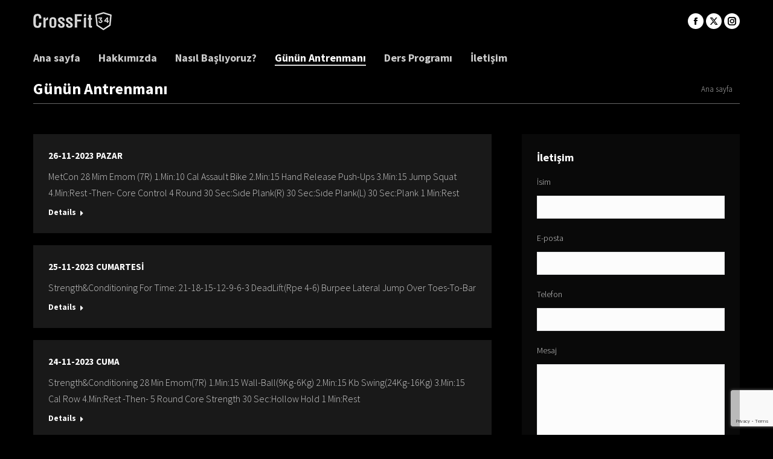

--- FILE ---
content_type: text/html; charset=UTF-8
request_url: https://crossfit34.com/gunun-antrenmani/page/76/
body_size: 15626
content:
<!DOCTYPE html>
<!--[if !(IE 6) | !(IE 7) | !(IE 8)  ]><!-->
<html lang="tr" class="no-js">
<!--<![endif]-->
<head>
	<meta charset="UTF-8" />
				<meta name="viewport" content="width=device-width, initial-scale=1, maximum-scale=1, user-scalable=0"/>
			<meta name="theme-color" content="#ffffff"/>	<link rel="profile" href="https://gmpg.org/xfn/11" />
	<title>Günün Antrenmanı &#8211; Sayfa 76 &#8211; CrossFit 34</title>
<meta name='robots' content='max-image-preview:large' />
<link rel='dns-prefetch' href='//crossfit34.com' />
<link rel='dns-prefetch' href='//fonts.googleapis.com' />
<link rel="alternate" type="application/rss+xml" title="CrossFit 34 &raquo; akışı" href="https://crossfit34.com/feed/" />
<link rel="alternate" type="application/rss+xml" title="CrossFit 34 &raquo; yorum akışı" href="https://crossfit34.com/comments/feed/" />
<style id='wp-img-auto-sizes-contain-inline-css'>
img:is([sizes=auto i],[sizes^="auto," i]){contain-intrinsic-size:3000px 1500px}
/*# sourceURL=wp-img-auto-sizes-contain-inline-css */
</style>
<style id='wp-emoji-styles-inline-css'>

	img.wp-smiley, img.emoji {
		display: inline !important;
		border: none !important;
		box-shadow: none !important;
		height: 1em !important;
		width: 1em !important;
		margin: 0 0.07em !important;
		vertical-align: -0.1em !important;
		background: none !important;
		padding: 0 !important;
	}
/*# sourceURL=wp-emoji-styles-inline-css */
</style>
<style id='wp-block-library-inline-css'>
:root{--wp-block-synced-color:#7a00df;--wp-block-synced-color--rgb:122,0,223;--wp-bound-block-color:var(--wp-block-synced-color);--wp-editor-canvas-background:#ddd;--wp-admin-theme-color:#007cba;--wp-admin-theme-color--rgb:0,124,186;--wp-admin-theme-color-darker-10:#006ba1;--wp-admin-theme-color-darker-10--rgb:0,107,160.5;--wp-admin-theme-color-darker-20:#005a87;--wp-admin-theme-color-darker-20--rgb:0,90,135;--wp-admin-border-width-focus:2px}@media (min-resolution:192dpi){:root{--wp-admin-border-width-focus:1.5px}}.wp-element-button{cursor:pointer}:root .has-very-light-gray-background-color{background-color:#eee}:root .has-very-dark-gray-background-color{background-color:#313131}:root .has-very-light-gray-color{color:#eee}:root .has-very-dark-gray-color{color:#313131}:root .has-vivid-green-cyan-to-vivid-cyan-blue-gradient-background{background:linear-gradient(135deg,#00d084,#0693e3)}:root .has-purple-crush-gradient-background{background:linear-gradient(135deg,#34e2e4,#4721fb 50%,#ab1dfe)}:root .has-hazy-dawn-gradient-background{background:linear-gradient(135deg,#faaca8,#dad0ec)}:root .has-subdued-olive-gradient-background{background:linear-gradient(135deg,#fafae1,#67a671)}:root .has-atomic-cream-gradient-background{background:linear-gradient(135deg,#fdd79a,#004a59)}:root .has-nightshade-gradient-background{background:linear-gradient(135deg,#330968,#31cdcf)}:root .has-midnight-gradient-background{background:linear-gradient(135deg,#020381,#2874fc)}:root{--wp--preset--font-size--normal:16px;--wp--preset--font-size--huge:42px}.has-regular-font-size{font-size:1em}.has-larger-font-size{font-size:2.625em}.has-normal-font-size{font-size:var(--wp--preset--font-size--normal)}.has-huge-font-size{font-size:var(--wp--preset--font-size--huge)}.has-text-align-center{text-align:center}.has-text-align-left{text-align:left}.has-text-align-right{text-align:right}.has-fit-text{white-space:nowrap!important}#end-resizable-editor-section{display:none}.aligncenter{clear:both}.items-justified-left{justify-content:flex-start}.items-justified-center{justify-content:center}.items-justified-right{justify-content:flex-end}.items-justified-space-between{justify-content:space-between}.screen-reader-text{border:0;clip-path:inset(50%);height:1px;margin:-1px;overflow:hidden;padding:0;position:absolute;width:1px;word-wrap:normal!important}.screen-reader-text:focus{background-color:#ddd;clip-path:none;color:#444;display:block;font-size:1em;height:auto;left:5px;line-height:normal;padding:15px 23px 14px;text-decoration:none;top:5px;width:auto;z-index:100000}html :where(.has-border-color){border-style:solid}html :where([style*=border-top-color]){border-top-style:solid}html :where([style*=border-right-color]){border-right-style:solid}html :where([style*=border-bottom-color]){border-bottom-style:solid}html :where([style*=border-left-color]){border-left-style:solid}html :where([style*=border-width]){border-style:solid}html :where([style*=border-top-width]){border-top-style:solid}html :where([style*=border-right-width]){border-right-style:solid}html :where([style*=border-bottom-width]){border-bottom-style:solid}html :where([style*=border-left-width]){border-left-style:solid}html :where(img[class*=wp-image-]){height:auto;max-width:100%}:where(figure){margin:0 0 1em}html :where(.is-position-sticky){--wp-admin--admin-bar--position-offset:var(--wp-admin--admin-bar--height,0px)}@media screen and (max-width:600px){html :where(.is-position-sticky){--wp-admin--admin-bar--position-offset:0px}}

/*# sourceURL=wp-block-library-inline-css */
</style><style id='global-styles-inline-css'>
:root{--wp--preset--aspect-ratio--square: 1;--wp--preset--aspect-ratio--4-3: 4/3;--wp--preset--aspect-ratio--3-4: 3/4;--wp--preset--aspect-ratio--3-2: 3/2;--wp--preset--aspect-ratio--2-3: 2/3;--wp--preset--aspect-ratio--16-9: 16/9;--wp--preset--aspect-ratio--9-16: 9/16;--wp--preset--color--black: #000000;--wp--preset--color--cyan-bluish-gray: #abb8c3;--wp--preset--color--white: #FFF;--wp--preset--color--pale-pink: #f78da7;--wp--preset--color--vivid-red: #cf2e2e;--wp--preset--color--luminous-vivid-orange: #ff6900;--wp--preset--color--luminous-vivid-amber: #fcb900;--wp--preset--color--light-green-cyan: #7bdcb5;--wp--preset--color--vivid-green-cyan: #00d084;--wp--preset--color--pale-cyan-blue: #8ed1fc;--wp--preset--color--vivid-cyan-blue: #0693e3;--wp--preset--color--vivid-purple: #9b51e0;--wp--preset--color--accent: #ffffff;--wp--preset--color--dark-gray: #111;--wp--preset--color--light-gray: #767676;--wp--preset--gradient--vivid-cyan-blue-to-vivid-purple: linear-gradient(135deg,rgb(6,147,227) 0%,rgb(155,81,224) 100%);--wp--preset--gradient--light-green-cyan-to-vivid-green-cyan: linear-gradient(135deg,rgb(122,220,180) 0%,rgb(0,208,130) 100%);--wp--preset--gradient--luminous-vivid-amber-to-luminous-vivid-orange: linear-gradient(135deg,rgb(252,185,0) 0%,rgb(255,105,0) 100%);--wp--preset--gradient--luminous-vivid-orange-to-vivid-red: linear-gradient(135deg,rgb(255,105,0) 0%,rgb(207,46,46) 100%);--wp--preset--gradient--very-light-gray-to-cyan-bluish-gray: linear-gradient(135deg,rgb(238,238,238) 0%,rgb(169,184,195) 100%);--wp--preset--gradient--cool-to-warm-spectrum: linear-gradient(135deg,rgb(74,234,220) 0%,rgb(151,120,209) 20%,rgb(207,42,186) 40%,rgb(238,44,130) 60%,rgb(251,105,98) 80%,rgb(254,248,76) 100%);--wp--preset--gradient--blush-light-purple: linear-gradient(135deg,rgb(255,206,236) 0%,rgb(152,150,240) 100%);--wp--preset--gradient--blush-bordeaux: linear-gradient(135deg,rgb(254,205,165) 0%,rgb(254,45,45) 50%,rgb(107,0,62) 100%);--wp--preset--gradient--luminous-dusk: linear-gradient(135deg,rgb(255,203,112) 0%,rgb(199,81,192) 50%,rgb(65,88,208) 100%);--wp--preset--gradient--pale-ocean: linear-gradient(135deg,rgb(255,245,203) 0%,rgb(182,227,212) 50%,rgb(51,167,181) 100%);--wp--preset--gradient--electric-grass: linear-gradient(135deg,rgb(202,248,128) 0%,rgb(113,206,126) 100%);--wp--preset--gradient--midnight: linear-gradient(135deg,rgb(2,3,129) 0%,rgb(40,116,252) 100%);--wp--preset--font-size--small: 13px;--wp--preset--font-size--medium: 20px;--wp--preset--font-size--large: 36px;--wp--preset--font-size--x-large: 42px;--wp--preset--spacing--20: 0.44rem;--wp--preset--spacing--30: 0.67rem;--wp--preset--spacing--40: 1rem;--wp--preset--spacing--50: 1.5rem;--wp--preset--spacing--60: 2.25rem;--wp--preset--spacing--70: 3.38rem;--wp--preset--spacing--80: 5.06rem;--wp--preset--shadow--natural: 6px 6px 9px rgba(0, 0, 0, 0.2);--wp--preset--shadow--deep: 12px 12px 50px rgba(0, 0, 0, 0.4);--wp--preset--shadow--sharp: 6px 6px 0px rgba(0, 0, 0, 0.2);--wp--preset--shadow--outlined: 6px 6px 0px -3px rgb(255, 255, 255), 6px 6px rgb(0, 0, 0);--wp--preset--shadow--crisp: 6px 6px 0px rgb(0, 0, 0);}:where(.is-layout-flex){gap: 0.5em;}:where(.is-layout-grid){gap: 0.5em;}body .is-layout-flex{display: flex;}.is-layout-flex{flex-wrap: wrap;align-items: center;}.is-layout-flex > :is(*, div){margin: 0;}body .is-layout-grid{display: grid;}.is-layout-grid > :is(*, div){margin: 0;}:where(.wp-block-columns.is-layout-flex){gap: 2em;}:where(.wp-block-columns.is-layout-grid){gap: 2em;}:where(.wp-block-post-template.is-layout-flex){gap: 1.25em;}:where(.wp-block-post-template.is-layout-grid){gap: 1.25em;}.has-black-color{color: var(--wp--preset--color--black) !important;}.has-cyan-bluish-gray-color{color: var(--wp--preset--color--cyan-bluish-gray) !important;}.has-white-color{color: var(--wp--preset--color--white) !important;}.has-pale-pink-color{color: var(--wp--preset--color--pale-pink) !important;}.has-vivid-red-color{color: var(--wp--preset--color--vivid-red) !important;}.has-luminous-vivid-orange-color{color: var(--wp--preset--color--luminous-vivid-orange) !important;}.has-luminous-vivid-amber-color{color: var(--wp--preset--color--luminous-vivid-amber) !important;}.has-light-green-cyan-color{color: var(--wp--preset--color--light-green-cyan) !important;}.has-vivid-green-cyan-color{color: var(--wp--preset--color--vivid-green-cyan) !important;}.has-pale-cyan-blue-color{color: var(--wp--preset--color--pale-cyan-blue) !important;}.has-vivid-cyan-blue-color{color: var(--wp--preset--color--vivid-cyan-blue) !important;}.has-vivid-purple-color{color: var(--wp--preset--color--vivid-purple) !important;}.has-black-background-color{background-color: var(--wp--preset--color--black) !important;}.has-cyan-bluish-gray-background-color{background-color: var(--wp--preset--color--cyan-bluish-gray) !important;}.has-white-background-color{background-color: var(--wp--preset--color--white) !important;}.has-pale-pink-background-color{background-color: var(--wp--preset--color--pale-pink) !important;}.has-vivid-red-background-color{background-color: var(--wp--preset--color--vivid-red) !important;}.has-luminous-vivid-orange-background-color{background-color: var(--wp--preset--color--luminous-vivid-orange) !important;}.has-luminous-vivid-amber-background-color{background-color: var(--wp--preset--color--luminous-vivid-amber) !important;}.has-light-green-cyan-background-color{background-color: var(--wp--preset--color--light-green-cyan) !important;}.has-vivid-green-cyan-background-color{background-color: var(--wp--preset--color--vivid-green-cyan) !important;}.has-pale-cyan-blue-background-color{background-color: var(--wp--preset--color--pale-cyan-blue) !important;}.has-vivid-cyan-blue-background-color{background-color: var(--wp--preset--color--vivid-cyan-blue) !important;}.has-vivid-purple-background-color{background-color: var(--wp--preset--color--vivid-purple) !important;}.has-black-border-color{border-color: var(--wp--preset--color--black) !important;}.has-cyan-bluish-gray-border-color{border-color: var(--wp--preset--color--cyan-bluish-gray) !important;}.has-white-border-color{border-color: var(--wp--preset--color--white) !important;}.has-pale-pink-border-color{border-color: var(--wp--preset--color--pale-pink) !important;}.has-vivid-red-border-color{border-color: var(--wp--preset--color--vivid-red) !important;}.has-luminous-vivid-orange-border-color{border-color: var(--wp--preset--color--luminous-vivid-orange) !important;}.has-luminous-vivid-amber-border-color{border-color: var(--wp--preset--color--luminous-vivid-amber) !important;}.has-light-green-cyan-border-color{border-color: var(--wp--preset--color--light-green-cyan) !important;}.has-vivid-green-cyan-border-color{border-color: var(--wp--preset--color--vivid-green-cyan) !important;}.has-pale-cyan-blue-border-color{border-color: var(--wp--preset--color--pale-cyan-blue) !important;}.has-vivid-cyan-blue-border-color{border-color: var(--wp--preset--color--vivid-cyan-blue) !important;}.has-vivid-purple-border-color{border-color: var(--wp--preset--color--vivid-purple) !important;}.has-vivid-cyan-blue-to-vivid-purple-gradient-background{background: var(--wp--preset--gradient--vivid-cyan-blue-to-vivid-purple) !important;}.has-light-green-cyan-to-vivid-green-cyan-gradient-background{background: var(--wp--preset--gradient--light-green-cyan-to-vivid-green-cyan) !important;}.has-luminous-vivid-amber-to-luminous-vivid-orange-gradient-background{background: var(--wp--preset--gradient--luminous-vivid-amber-to-luminous-vivid-orange) !important;}.has-luminous-vivid-orange-to-vivid-red-gradient-background{background: var(--wp--preset--gradient--luminous-vivid-orange-to-vivid-red) !important;}.has-very-light-gray-to-cyan-bluish-gray-gradient-background{background: var(--wp--preset--gradient--very-light-gray-to-cyan-bluish-gray) !important;}.has-cool-to-warm-spectrum-gradient-background{background: var(--wp--preset--gradient--cool-to-warm-spectrum) !important;}.has-blush-light-purple-gradient-background{background: var(--wp--preset--gradient--blush-light-purple) !important;}.has-blush-bordeaux-gradient-background{background: var(--wp--preset--gradient--blush-bordeaux) !important;}.has-luminous-dusk-gradient-background{background: var(--wp--preset--gradient--luminous-dusk) !important;}.has-pale-ocean-gradient-background{background: var(--wp--preset--gradient--pale-ocean) !important;}.has-electric-grass-gradient-background{background: var(--wp--preset--gradient--electric-grass) !important;}.has-midnight-gradient-background{background: var(--wp--preset--gradient--midnight) !important;}.has-small-font-size{font-size: var(--wp--preset--font-size--small) !important;}.has-medium-font-size{font-size: var(--wp--preset--font-size--medium) !important;}.has-large-font-size{font-size: var(--wp--preset--font-size--large) !important;}.has-x-large-font-size{font-size: var(--wp--preset--font-size--x-large) !important;}
/*# sourceURL=global-styles-inline-css */
</style>

<style id='classic-theme-styles-inline-css'>
/*! This file is auto-generated */
.wp-block-button__link{color:#fff;background-color:#32373c;border-radius:9999px;box-shadow:none;text-decoration:none;padding:calc(.667em + 2px) calc(1.333em + 2px);font-size:1.125em}.wp-block-file__button{background:#32373c;color:#fff;text-decoration:none}
/*# sourceURL=/wp-includes/css/classic-themes.min.css */
</style>
<link rel='stylesheet' id='contact-form-7-css' href='https://crossfit34.com/wp-content/plugins/contact-form-7/includes/css/styles.css?x24266' media='all' />
<link rel='stylesheet' id='the7-font-css' href='https://crossfit34.com/wp-content/themes/dt-the7/fonts/icomoon-the7-font/icomoon-the7-font.min.css?x24266' media='all' />
<link rel='stylesheet' id='the7-awesome-fonts-css' href='https://crossfit34.com/wp-content/themes/dt-the7/fonts/FontAwesome/css/all.min.css?x24266' media='all' />
<link rel='stylesheet' id='the7-awesome-fonts-back-css' href='https://crossfit34.com/wp-content/themes/dt-the7/fonts/FontAwesome/back-compat.min.css?x24266' media='all' />
<link rel='stylesheet' id='the7-Defaults-css' href='https://crossfit34.com/wp-content/uploads/sites/11/smile_fonts/Defaults/Defaults.css?x24266' media='all' />
<link rel='stylesheet' id='dt-web-fonts-css' href='https://fonts.googleapis.com/css?family=Open+Sans:400,600,700%7CSource+Sans+Pro:300,400,600,700' media='all' />
<link rel='stylesheet' id='dt-main-css' href='https://crossfit34.com/wp-content/themes/dt-the7/css/main.min.css?x24266' media='all' />
<link rel='stylesheet' id='the7-custom-scrollbar-css' href='https://crossfit34.com/wp-content/themes/dt-the7/lib/custom-scrollbar/custom-scrollbar.min.css?x24266' media='all' />
<link rel='stylesheet' id='the7-wpbakery-css' href='https://crossfit34.com/wp-content/themes/dt-the7/css/wpbakery.min.css?x24266' media='all' />
<link rel='stylesheet' id='the7-core-css' href='https://crossfit34.com/wp-content/plugins/dt-the7-core/assets/css/post-type.min.css?x24266' media='all' />
<link rel='stylesheet' id='the7-css-vars-css' href='https://crossfit34.com/wp-content/uploads/sites/11/the7-css/css-vars.css?x24266' media='all' />
<link rel='stylesheet' id='dt-custom-css' href='https://crossfit34.com/wp-content/uploads/sites/11/the7-css/custom.css?x24266' media='all' />
<link rel='stylesheet' id='dt-media-css' href='https://crossfit34.com/wp-content/uploads/sites/11/the7-css/media.css?x24266' media='all' />
<link rel='stylesheet' id='the7-mega-menu-css' href='https://crossfit34.com/wp-content/uploads/sites/11/the7-css/mega-menu.css?x24266' media='all' />
<link rel='stylesheet' id='the7-elements-albums-portfolio-css' href='https://crossfit34.com/wp-content/uploads/sites/11/the7-css/the7-elements-albums-portfolio.css?x24266' media='all' />
<link rel='stylesheet' id='the7-elements-css' href='https://crossfit34.com/wp-content/uploads/sites/11/the7-css/post-type-dynamic.css?x24266' media='all' />
<link rel='stylesheet' id='style-css' href='https://crossfit34.com/wp-content/themes/crossfit34/style.css?x24266' media='all' />
<script src="https://crossfit34.com/wp-includes/js/jquery/jquery.min.js?x24266" id="jquery-core-js"></script>
<script src="https://crossfit34.com/wp-includes/js/jquery/jquery-migrate.min.js?x24266" id="jquery-migrate-js"></script>
<script src="//crossfit34.com/wp-content/plugins/revslider/sr6/assets/js/rbtools.min.js?x24266" async id="tp-tools-js"></script>
<script src="//crossfit34.com/wp-content/plugins/revslider/sr6/assets/js/rs6.min.js?x24266" async id="revmin-js"></script>
<script id="dt-above-fold-js-extra">
var dtLocal = {"themeUrl":"https://crossfit34.com/wp-content/themes/dt-the7","passText":"To view this protected post, enter the password below:","moreButtonText":{"loading":"Loading...","loadMore":"Load more"},"postID":"9167","ajaxurl":"https://crossfit34.com/wp-admin/admin-ajax.php","REST":{"baseUrl":"https://crossfit34.com/wp-json/the7/v1","endpoints":{"sendMail":"/send-mail"}},"contactMessages":{"required":"One or more fields have an error. Please check and try again.","terms":"Please accept the privacy policy.","fillTheCaptchaError":"Please, fill the captcha."},"captchaSiteKey":"","ajaxNonce":"a60b3b20fa","pageData":"","themeSettings":{"smoothScroll":"off","lazyLoading":false,"desktopHeader":{"height":100},"ToggleCaptionEnabled":"disabled","ToggleCaption":"Navigation","floatingHeader":{"showAfter":80,"showMenu":true,"height":60,"logo":{"showLogo":true,"html":"\u003Cimg class=\" preload-me\" src=\"https://crossfit34.com/wp-content/uploads/sites/11/2015/10/logo-crossfit34-130x30.png\" srcset=\"https://crossfit34.com/wp-content/uploads/sites/11/2015/10/logo-crossfit34-130x30.png 130w\" width=\"130\" height=\"30\"   sizes=\"130px\" alt=\"CrossFit 34\" /\u003E","url":"https://crossfit34.com/"}},"topLine":{"floatingTopLine":{"logo":{"showLogo":false,"html":""}}},"mobileHeader":{"firstSwitchPoint":970,"secondSwitchPoint":200,"firstSwitchPointHeight":60,"secondSwitchPointHeight":60,"mobileToggleCaptionEnabled":"disabled","mobileToggleCaption":"Menu"},"stickyMobileHeaderFirstSwitch":{"logo":{"html":"\u003Cimg class=\" preload-me\" src=\"https://crossfit34.com/wp-content/uploads/sites/11/2015/10/logo-crossfit34-130x30.png\" srcset=\"https://crossfit34.com/wp-content/uploads/sites/11/2015/10/logo-crossfit34-130x30.png 130w\" width=\"130\" height=\"30\"   sizes=\"130px\" alt=\"CrossFit 34\" /\u003E"}},"stickyMobileHeaderSecondSwitch":{"logo":{"html":"\u003Cimg class=\" preload-me\" src=\"https://crossfit34.com/wp-content/uploads/sites/11/2015/10/logo-crossfit34-173x40.png\" srcset=\"https://crossfit34.com/wp-content/uploads/sites/11/2015/10/logo-crossfit34-173x40.png 173w\" width=\"173\" height=\"40\"   sizes=\"173px\" alt=\"CrossFit 34\" /\u003E"}},"sidebar":{"switchPoint":970},"boxedWidth":"1280px"},"VCMobileScreenWidth":"768"};
var dtShare = {"shareButtonText":{"facebook":"Share on Facebook","twitter":"Share on X","pinterest":"Pin it","linkedin":"Share on Linkedin","whatsapp":"Share on Whatsapp"},"overlayOpacity":"85"};
//# sourceURL=dt-above-fold-js-extra
</script>
<script src="https://crossfit34.com/wp-content/themes/dt-the7/js/above-the-fold.min.js?x24266" id="dt-above-fold-js"></script>
<script></script><link rel="https://api.w.org/" href="https://crossfit34.com/wp-json/" /><link rel="EditURI" type="application/rsd+xml" title="RSD" href="https://crossfit34.com/xmlrpc.php?rsd" />
<meta name="generator" content="WordPress 6.9" />
<style>
	.wcs3-class-container {
	    background-color: #707070;
	    color: #f7f7f7;
	}
	.wcs3-class-container a {
	    color: #e6e6e6;
	}
	.wcs3-details-box-container {
	    background-color: #383838;
	}
	body .wcs3-qtip-tip {
	    background-color: #FFFFFF;
	    border-color: #DDDDDD;
	}
	.wcs3-schedule-wrapper table th {
	    background-color: #424242;
	    color: #;
	}
	.wcs3-schedule-wrapper table {
		    background-color: #8a8a8a;
	}
	.wcs3-schedule-wrapper table,
	.wcs3-schedule-wrapper table td,
	.wcs3-schedule-wrapper table th {
	    border-color: #DDDDDD;
	}
</style><meta name="generator" content="Powered by WPBakery Page Builder - drag and drop page builder for WordPress."/>
<meta name="generator" content="Powered by Slider Revolution 6.7.38 - responsive, Mobile-Friendly Slider Plugin for WordPress with comfortable drag and drop interface." />
<script>function setREVStartSize(e){
			//window.requestAnimationFrame(function() {
				window.RSIW = window.RSIW===undefined ? window.innerWidth : window.RSIW;
				window.RSIH = window.RSIH===undefined ? window.innerHeight : window.RSIH;
				try {
					var pw = document.getElementById(e.c).parentNode.offsetWidth,
						newh;
					pw = pw===0 || isNaN(pw) || (e.l=="fullwidth" || e.layout=="fullwidth") ? window.RSIW : pw;
					e.tabw = e.tabw===undefined ? 0 : parseInt(e.tabw);
					e.thumbw = e.thumbw===undefined ? 0 : parseInt(e.thumbw);
					e.tabh = e.tabh===undefined ? 0 : parseInt(e.tabh);
					e.thumbh = e.thumbh===undefined ? 0 : parseInt(e.thumbh);
					e.tabhide = e.tabhide===undefined ? 0 : parseInt(e.tabhide);
					e.thumbhide = e.thumbhide===undefined ? 0 : parseInt(e.thumbhide);
					e.mh = e.mh===undefined || e.mh=="" || e.mh==="auto" ? 0 : parseInt(e.mh,0);
					if(e.layout==="fullscreen" || e.l==="fullscreen")
						newh = Math.max(e.mh,window.RSIH);
					else{
						e.gw = Array.isArray(e.gw) ? e.gw : [e.gw];
						for (var i in e.rl) if (e.gw[i]===undefined || e.gw[i]===0) e.gw[i] = e.gw[i-1];
						e.gh = e.el===undefined || e.el==="" || (Array.isArray(e.el) && e.el.length==0)? e.gh : e.el;
						e.gh = Array.isArray(e.gh) ? e.gh : [e.gh];
						for (var i in e.rl) if (e.gh[i]===undefined || e.gh[i]===0) e.gh[i] = e.gh[i-1];
											
						var nl = new Array(e.rl.length),
							ix = 0,
							sl;
						e.tabw = e.tabhide>=pw ? 0 : e.tabw;
						e.thumbw = e.thumbhide>=pw ? 0 : e.thumbw;
						e.tabh = e.tabhide>=pw ? 0 : e.tabh;
						e.thumbh = e.thumbhide>=pw ? 0 : e.thumbh;
						for (var i in e.rl) nl[i] = e.rl[i]<window.RSIW ? 0 : e.rl[i];
						sl = nl[0];
						for (var i in nl) if (sl>nl[i] && nl[i]>0) { sl = nl[i]; ix=i;}
						var m = pw>(e.gw[ix]+e.tabw+e.thumbw) ? 1 : (pw-(e.tabw+e.thumbw)) / (e.gw[ix]);
						newh =  (e.gh[ix] * m) + (e.tabh + e.thumbh);
					}
					var el = document.getElementById(e.c);
					if (el!==null && el) el.style.height = newh+"px";
					el = document.getElementById(e.c+"_wrapper");
					if (el!==null && el) {
						el.style.height = newh+"px";
						el.style.display = "block";
					}
				} catch(e){
					console.log("Failure at Presize of Slider:" + e)
				}
			//});
		  };</script>
<noscript><style> .wpb_animate_when_almost_visible { opacity: 1; }</style></noscript><script>
  (function(i,s,o,g,r,a,m){i['GoogleAnalyticsObject']=r;i[r]=i[r]||function(){
  (i[r].q=i[r].q||[]).push(arguments)},i[r].l=1*new Date();a=s.createElement(o),
  m=s.getElementsByTagName(o)[0];a.async=1;a.src=g;m.parentNode.insertBefore(a,m)
  })(window,document,'script','//www.google-analytics.com/analytics.js','ga');

  ga('create', 'UA-3415310-25', 'auto');
  ga('send', 'pageview');
</script><style id='the7-custom-inline-css' type='text/css'>
/*breadcrumbs background color*/
.page-title .breadcrumbs {
background-color: rgba(0, 0, 0, 0.05);
}
</style>
<link rel='stylesheet' id='rs-plugin-settings-css' href='//crossfit34.com/wp-content/plugins/revslider/sr6/assets/css/rs6.css?x24266' media='all' />
<style id='rs-plugin-settings-inline-css'>
.tp-caption a{color:#ff7302;text-shadow:none;-webkit-transition:all 0.2s ease-out;-moz-transition:all 0.2s ease-out;-o-transition:all 0.2s ease-out;-ms-transition:all 0.2s ease-out}.tp-caption a:hover{color:#ffa902}
/*# sourceURL=rs-plugin-settings-inline-css */
</style>
</head>
<body id="the7-body" class="blog paged wp-embed-responsive paged-76 wp-theme-dt-the7 wp-child-theme-crossfit34 the7-core-ver-2.7.12 layout-list dt-responsive-on right-mobile-menu-close-icon ouside-menu-close-icon mobile-hamburger-close-bg-enable mobile-hamburger-close-bg-hover-enable  fade-medium-mobile-menu-close-icon fade-medium-menu-close-icon srcset-enabled btn-flat custom-btn-color custom-btn-hover-color phantom-slide phantom-disable-decoration phantom-custom-logo-on floating-mobile-menu-icon top-header first-switch-logo-center first-switch-menu-right second-switch-logo-center second-switch-menu-right right-mobile-menu layzr-loading-on popup-message-style the7-ver-14.0.2.1 dt-fa-compatibility wpb-js-composer js-comp-ver-8.7.2 vc_responsive">
<!-- The7 14.0.2.1 -->

<div id="page" >
	<a class="skip-link screen-reader-text" href="#content">Skip to content</a>

<div class="masthead classic-header left bg-behind-menu widgets full-height shadow-mobile-header-decoration small-mobile-menu-icon mobile-menu-icon-bg-on mobile-menu-icon-hover-bg-on dt-parent-menu-clickable show-sub-menu-on-hover show-mobile-logo" >

	<div class="top-bar top-bar-empty top-bar-line-hide">
	<div class="top-bar-bg" ></div>
	<div class="mini-widgets left-widgets"></div><div class="mini-widgets right-widgets"></div></div>

	<header class="header-bar" role="banner">

		<div class="branding">
	<div id="site-title" class="assistive-text">CrossFit 34</div>
	<div id="site-description" class="assistive-text">İstanbul 34</div>
	<a class="" href="https://crossfit34.com/"><img class=" preload-me" src="https://crossfit34.com/wp-content/uploads/sites/11/2015/10/logo-crossfit34-130x30.png?x24266" srcset="https://crossfit34.com/wp-content/uploads/sites/11/2015/10/logo-crossfit34-130x30.png 130w" width="130" height="30"   sizes="130px" alt="CrossFit 34" /><img class="mobile-logo preload-me" src="https://crossfit34.com/wp-content/uploads/sites/11/2015/10/logo-crossfit34-173x40.png?x24266" srcset="https://crossfit34.com/wp-content/uploads/sites/11/2015/10/logo-crossfit34-173x40.png 173w" width="173" height="40"   sizes="173px" alt="CrossFit 34" /></a><div class="mini-widgets"></div><div class="mini-widgets"><div class="soc-ico show-on-desktop in-menu-first-switch in-menu-second-switch custom-bg disabled-border border-off hover-custom-bg hover-disabled-border  hover-border-off"><a title="Facebook page opens in new window" href="https://facebook.com/crossfit34" target="_blank" class="facebook"><span class="soc-font-icon"></span><span class="screen-reader-text">Facebook page opens in new window</span></a><a title="X page opens in new window" href="https://twitter.com/crossfit34" target="_blank" class="twitter"><span class="soc-font-icon"></span><span class="screen-reader-text">X page opens in new window</span></a><a title="Instagram page opens in new window" href="https://instagram.com/crossfit34" target="_blank" class="instagram"><span class="soc-font-icon"></span><span class="screen-reader-text">Instagram page opens in new window</span></a></div></div></div>

		<nav class="navigation">

			<ul id="primary-menu" class="main-nav underline-decoration from-centre-line outside-item-remove-margin"><li class="menu-item menu-item-type-post_type menu-item-object-page menu-item-home menu-item-36 first depth-0"><a href='https://crossfit34.com/' data-level='1'><span class="menu-item-text"><span class="menu-text">Ana sayfa</span></span></a></li> <li class="menu-item menu-item-type-post_type menu-item-object-page menu-item-has-children menu-item-45 has-children depth-0"><a href='https://crossfit34.com/crossfit-34-hakkinda/' data-level='1' aria-haspopup='true' aria-expanded='false'><span class="menu-item-text"><span class="menu-text">Hakkımızda</span></span></a><ul class="sub-nav level-arrows-on" role="group"><li class="menu-item menu-item-type-post_type menu-item-object-page menu-item-80 first depth-1"><a href='https://crossfit34.com/crossfit-34-hakkinda/' data-level='2'><span class="menu-item-text"><span class="menu-text">CrossFit 34 Hakkında</span></span></a></li> <li class="menu-item menu-item-type-post_type menu-item-object-page menu-item-43 depth-1"><a href='https://crossfit34.com/crossfit-34-hakkinda/egitmenler/' data-level='2'><span class="menu-item-text"><span class="menu-text">Eğitmenler</span></span></a></li> <li class="menu-item menu-item-type-post_type menu-item-object-page menu-item-127 depth-1"><a href='https://crossfit34.com/crossfit-34-hakkinda/basinda/' data-level='2'><span class="menu-item-text"><span class="menu-text">Basında</span></span></a></li> </ul></li> <li class="menu-item menu-item-type-post_type menu-item-object-page menu-item-has-children menu-item-48 has-children depth-0"><a href='https://crossfit34.com/ilk-adim/' data-level='1' aria-haspopup='true' aria-expanded='false'><span class="menu-item-text"><span class="menu-text">Nasıl Başlıyoruz?</span></span></a><ul class="sub-nav level-arrows-on" role="group"><li class="menu-item menu-item-type-post_type menu-item-object-page menu-item-47 first depth-1"><a href='https://crossfit34.com/ilk-adim/crossfit-nedir/' data-level='2'><span class="menu-item-text"><span class="menu-text">CrossFit Nedir?</span></span></a></li> <li class="menu-item menu-item-type-post_type menu-item-object-page menu-item-103 depth-1"><a href='https://crossfit34.com/ilk-adim/' data-level='2'><span class="menu-item-text"><span class="menu-text">İlk Adım</span></span></a></li> <li class="menu-item menu-item-type-post_type menu-item-object-page menu-item-49 depth-1"><a href='https://crossfit34.com/ilk-adim/dersler/' data-level='2'><span class="menu-item-text"><span class="menu-text">Dersler</span></span></a></li> </ul></li> <li class="menu-item menu-item-type-post_type menu-item-object-page current-menu-item page_item page-item-19 current_page_item current_page_parent menu-item-41 act depth-0"><a href='https://crossfit34.com/gunun-antrenmani/' data-level='1'><span class="menu-item-text"><span class="menu-text">Günün Antrenmanı</span></span></a></li> <li class="menu-item menu-item-type-post_type menu-item-object-page menu-item-50 depth-0"><a href='https://crossfit34.com/ders-programi/' data-level='1'><span class="menu-item-text"><span class="menu-text">Ders Programı</span></span></a></li> <li class="menu-item menu-item-type-post_type menu-item-object-page menu-item-53 last depth-0"><a href='https://crossfit34.com/iletisim/' data-level='1'><span class="menu-item-text"><span class="menu-text">İletişim</span></span></a></li> </ul>
			
		</nav>

	</header>

</div>
<div role="navigation" aria-label="Main Menu" class="dt-mobile-header mobile-menu-show-divider">
	<div class="dt-close-mobile-menu-icon" aria-label="Close" role="button" tabindex="0"><div class="close-line-wrap"><span class="close-line"></span><span class="close-line"></span><span class="close-line"></span></div></div>	<ul id="mobile-menu" class="mobile-main-nav">
		<li class="menu-item menu-item-type-post_type menu-item-object-page menu-item-home menu-item-36 first depth-0"><a href='https://crossfit34.com/' data-level='1'><span class="menu-item-text"><span class="menu-text">Ana sayfa</span></span></a></li> <li class="menu-item menu-item-type-post_type menu-item-object-page menu-item-has-children menu-item-45 has-children depth-0"><a href='https://crossfit34.com/crossfit-34-hakkinda/' data-level='1' aria-haspopup='true' aria-expanded='false'><span class="menu-item-text"><span class="menu-text">Hakkımızda</span></span></a><ul class="sub-nav level-arrows-on" role="group"><li class="menu-item menu-item-type-post_type menu-item-object-page menu-item-80 first depth-1"><a href='https://crossfit34.com/crossfit-34-hakkinda/' data-level='2'><span class="menu-item-text"><span class="menu-text">CrossFit 34 Hakkında</span></span></a></li> <li class="menu-item menu-item-type-post_type menu-item-object-page menu-item-43 depth-1"><a href='https://crossfit34.com/crossfit-34-hakkinda/egitmenler/' data-level='2'><span class="menu-item-text"><span class="menu-text">Eğitmenler</span></span></a></li> <li class="menu-item menu-item-type-post_type menu-item-object-page menu-item-127 depth-1"><a href='https://crossfit34.com/crossfit-34-hakkinda/basinda/' data-level='2'><span class="menu-item-text"><span class="menu-text">Basında</span></span></a></li> </ul></li> <li class="menu-item menu-item-type-post_type menu-item-object-page menu-item-has-children menu-item-48 has-children depth-0"><a href='https://crossfit34.com/ilk-adim/' data-level='1' aria-haspopup='true' aria-expanded='false'><span class="menu-item-text"><span class="menu-text">Nasıl Başlıyoruz?</span></span></a><ul class="sub-nav level-arrows-on" role="group"><li class="menu-item menu-item-type-post_type menu-item-object-page menu-item-47 first depth-1"><a href='https://crossfit34.com/ilk-adim/crossfit-nedir/' data-level='2'><span class="menu-item-text"><span class="menu-text">CrossFit Nedir?</span></span></a></li> <li class="menu-item menu-item-type-post_type menu-item-object-page menu-item-103 depth-1"><a href='https://crossfit34.com/ilk-adim/' data-level='2'><span class="menu-item-text"><span class="menu-text">İlk Adım</span></span></a></li> <li class="menu-item menu-item-type-post_type menu-item-object-page menu-item-49 depth-1"><a href='https://crossfit34.com/ilk-adim/dersler/' data-level='2'><span class="menu-item-text"><span class="menu-text">Dersler</span></span></a></li> </ul></li> <li class="menu-item menu-item-type-post_type menu-item-object-page current-menu-item page_item page-item-19 current_page_item current_page_parent menu-item-41 act depth-0"><a href='https://crossfit34.com/gunun-antrenmani/' data-level='1'><span class="menu-item-text"><span class="menu-text">Günün Antrenmanı</span></span></a></li> <li class="menu-item menu-item-type-post_type menu-item-object-page menu-item-50 depth-0"><a href='https://crossfit34.com/ders-programi/' data-level='1'><span class="menu-item-text"><span class="menu-text">Ders Programı</span></span></a></li> <li class="menu-item menu-item-type-post_type menu-item-object-page menu-item-53 last depth-0"><a href='https://crossfit34.com/iletisim/' data-level='1'><span class="menu-item-text"><span class="menu-text">İletişim</span></span></a></li> 	</ul>
	<div class='mobile-mini-widgets-in-menu'></div>
</div>

		<div class="page-title title-left">
			<div class="wf-wrap">

				<div class="page-title-head hgroup"><h1 >Günün Antrenmanı</h1></div><div class="page-title-breadcrumbs"><div class="assistive-text">You are here:</div><ol class="breadcrumbs text-small" itemscope itemtype="https://schema.org/BreadcrumbList"><li itemprop="itemListElement" itemscope itemtype="https://schema.org/ListItem"><a itemprop="item" href="https://crossfit34.com/" title="Ana sayfa"><span itemprop="name">Ana sayfa</span></a><meta itemprop="position" content="1" /></li></ol></div>			</div>
		</div>

		

<div id="main" class="sidebar-right sidebar-divider-off">

	
	<div class="main-gradient"></div>
	<div class="wf-wrap">
	<div class="wf-container-main">

	

			<!-- Content -->
			<div id="content" class="content" role="main">

				
					<div class="articles-list">

						
						
						
							

	<article class="post project-odd no-img post-9167 type-post status-publish format-standard hentry category-gunun-antremani-serifali category-1 bg-on description-off">

		

<div class="blog-content wf-td" style="width: 70%;">

	<h3 class="entry-title"><a href="https://crossfit34.com/27-11-2023-pazar/" title="26-11-2023 PAZAR" rel="bookmark">26-11-2023 PAZAR</a></h3>

	<div class="entry-meta"><span class="category-link"><a href="https://crossfit34.com/category/gunun-antremani-serifali/" >Günün Antremanı - Şerifali</a></span><a class="author vcard" href="https://crossfit34.com/author/crossfit34/" title="View all posts by CrossFit 34" rel="author">By <span class="fn">CrossFit 34</span></a><a href="https://crossfit34.com/2023/11/25/" title="5:45 pm" class="data-link" rel="bookmark"><time class="entry-date updated" datetime="2023-11-25T17:45:57+03:00">Kasım 25, 2023</time></a></div><p>MetCon 28 Mim Emom (7R) 1.Min:10 Cal Assault Bike 2.Min:15 Hand Release Push-Ups 3.Min:15 Jump Squat 4.Min:Rest -Then- Core Control 4 Round 30 Sec:Sıde Plank(R) 30 Sec:Sıde Plank(L) 30 Sec:Plank 1 Min:Rest</p>

<a href="https://crossfit34.com/27-11-2023-pazar/" class="details more-link" aria-label="Read more about 26-11-2023 PAZAR">Details</a>

</div>

	</article>


						
							

	<article class="post project-odd no-img post-9165 type-post status-publish format-standard hentry category-gunun-antremani-serifali category-1 bg-on description-off">

		

<div class="blog-content wf-td" style="width: 70%;">

	<h3 class="entry-title"><a href="https://crossfit34.com/25-11-2023-cumartesi/" title="25-11-2023 CUMARTESİ" rel="bookmark">25-11-2023 CUMARTESİ</a></h3>

	<div class="entry-meta"><span class="category-link"><a href="https://crossfit34.com/category/gunun-antremani-serifali/" >Günün Antremanı - Şerifali</a></span><a class="author vcard" href="https://crossfit34.com/author/crossfit34/" title="View all posts by CrossFit 34" rel="author">By <span class="fn">CrossFit 34</span></a><a href="https://crossfit34.com/2023/11/24/" title="9:06 pm" class="data-link" rel="bookmark"><time class="entry-date updated" datetime="2023-11-24T21:06:17+03:00">Kasım 24, 2023</time></a></div><p>Strength&amp;Conditioning For Time: 21-18-15-12-9-6-3 DeadLift(Rpe 4-6) Burpee Lateral Jump Over Toes-To-Bar</p>

<a href="https://crossfit34.com/25-11-2023-cumartesi/" class="details more-link" aria-label="Read more about 25-11-2023 CUMARTESİ">Details</a>

</div>

	</article>


						
							

	<article class="post project-odd no-img post-9162 type-post status-publish format-standard hentry category-gunun-antremani-serifali category-1 bg-on description-off">

		

<div class="blog-content wf-td" style="width: 70%;">

	<h3 class="entry-title"><a href="https://crossfit34.com/24-11-2023-cuma/" title="24-11-2023 CUMA" rel="bookmark">24-11-2023 CUMA</a></h3>

	<div class="entry-meta"><span class="category-link"><a href="https://crossfit34.com/category/gunun-antremani-serifali/" >Günün Antremanı - Şerifali</a></span><a class="author vcard" href="https://crossfit34.com/author/crossfit34/" title="View all posts by CrossFit 34" rel="author">By <span class="fn">CrossFit 34</span></a><a href="https://crossfit34.com/2023/11/23/" title="7:58 pm" class="data-link" rel="bookmark"><time class="entry-date updated" datetime="2023-11-23T19:58:29+03:00">Kasım 23, 2023</time></a></div><p>Strength&amp;Conditioning 28 Min Emom(7R) 1.Min:15 Wall-Ball(9Kg-6Kg) 2.Min:15 Kb Swing(24Kg-16Kg) 3.Min:15 Cal Row 4.Min:Rest -Then- 5 Round Core Strength 30 Sec:Hollow Hold 1 Min:Rest</p>

<a href="https://crossfit34.com/24-11-2023-cuma/" class="details more-link" aria-label="Read more about 24-11-2023 CUMA">Details</a>

</div>

	</article>


						
							

	<article class="post project-odd no-img post-9159 type-post status-publish format-standard hentry category-gunun-antremani-serifali category-1 bg-on description-off">

		

<div class="blog-content wf-td" style="width: 70%;">

	<h3 class="entry-title"><a href="https://crossfit34.com/23-11-2023-persembe/" title="23-11-2023 PERŞEMBE" rel="bookmark">23-11-2023 PERŞEMBE</a></h3>

	<div class="entry-meta"><span class="category-link"><a href="https://crossfit34.com/category/gunun-antremani-serifali/" >Günün Antremanı - Şerifali</a></span><a class="author vcard" href="https://crossfit34.com/author/crossfit34/" title="View all posts by CrossFit 34" rel="author">By <span class="fn">CrossFit 34</span></a><a href="https://crossfit34.com/2023/11/23/" title="7:22 am" class="data-link" rel="bookmark"><time class="entry-date updated" datetime="2023-11-23T07:22:07+03:00">Kasım 23, 2023</time></a></div><p>Strength&amp;Conditioning 20 Min Emom Odd:3 clean and jerks(Rpe 4-6)+ 35 double-unders Or 50 Singel Jump Rope Even:Rest -Then- Every 2 Min For 10 Min (5R) 10 Parallel Bar Dips 8 Deficit HandRelease Push-Ups(15Kg-15Kg Plate) -Then- Every 1:30 Min For 6 Min(4R) 8 Barbell Curl</p>

<a href="https://crossfit34.com/23-11-2023-persembe/" class="details more-link" aria-label="Read more about 23-11-2023 PERŞEMBE">Details</a>

</div>

	</article>


						
							

	<article class="post project-odd no-img post-9156 type-post status-publish format-standard hentry category-gunun-antremani-serifali category-1 bg-on description-off">

		

<div class="blog-content wf-td" style="width: 70%;">

	<h3 class="entry-title"><a href="https://crossfit34.com/22-11-2023-carsamba/" title="22-11-2023 ÇARŞAMBA" rel="bookmark">22-11-2023 ÇARŞAMBA</a></h3>

	<div class="entry-meta"><span class="category-link"><a href="https://crossfit34.com/category/gunun-antremani-serifali/" >Günün Antremanı - Şerifali</a></span><a class="author vcard" href="https://crossfit34.com/author/crossfit34/" title="View all posts by CrossFit 34" rel="author">By <span class="fn">CrossFit 34</span></a><a href="https://crossfit34.com/2023/11/21/" title="8:52 pm" class="data-link" rel="bookmark"><time class="entry-date updated" datetime="2023-11-21T20:52:42+03:00">Kasım 21, 2023</time></a></div><p>Two Person Team Conditioning 40 Min Amrap 1000 M Row 50 Cal Assault Bike 40 Burpee</p>

<a href="https://crossfit34.com/22-11-2023-carsamba/" class="details more-link" aria-label="Read more about 22-11-2023 ÇARŞAMBA">Details</a>

</div>

	</article>


						
							

	<article class="post project-odd no-img post-9152 type-post status-publish format-standard hentry category-gunun-antremani-serifali category-1 bg-on description-off">

		

<div class="blog-content wf-td" style="width: 70%;">

	<h3 class="entry-title"><a href="https://crossfit34.com/21-11-2023-sali/" title="21-11-2023 SALI" rel="bookmark">21-11-2023 SALI</a></h3>

	<div class="entry-meta"><span class="category-link"><a href="https://crossfit34.com/category/gunun-antremani-serifali/" >Günün Antremanı - Şerifali</a></span><a class="author vcard" href="https://crossfit34.com/author/crossfit34/" title="View all posts by CrossFit 34" rel="author">By <span class="fn">CrossFit 34</span></a><a href="https://crossfit34.com/2023/11/20/" title="8:42 pm" class="data-link" rel="bookmark"><time class="entry-date updated" datetime="2023-11-20T20:42:19+03:00">Kasım 20, 2023</time></a></div><p>Strength 10 Min Emom Odd:8 Bench Press(Rpe 4-6) Even:8 Seat Dumbelll Curl -Then- Every 2:30 Min For 12:30 Min(5R) 8 Dumbell Bulgarian Split Squat(R) 8 Dumbell Bulgarian Split Squat(L) -Then- Every 1:30 Min 4:30 Min(3R) 20 Sec Copanhagen Plank(R) 20 Sec Copanhagen Plank(L) -Then- 10 Min Emom Odd:8 Supinated Grip Chın-Up Even:8 Floor Lyıng Trıceps&hellip;</p>

<a href="https://crossfit34.com/21-11-2023-sali/" class="details more-link" aria-label="Read more about 21-11-2023 SALI">Details</a>

</div>

	</article>


						
							

	<article class="post project-odd no-img post-9150 type-post status-publish format-standard hentry category-gunun-antremani-serifali category-1 bg-on description-off">

		

<div class="blog-content wf-td" style="width: 70%;">

	<h3 class="entry-title"><a href="https://crossfit34.com/18-11-2023-pazartesi/" title="20-11-2023 PAZARTESİ" rel="bookmark">20-11-2023 PAZARTESİ</a></h3>

	<div class="entry-meta"><span class="category-link"><a href="https://crossfit34.com/category/gunun-antremani-serifali/" >Günün Antremanı - Şerifali</a></span><a class="author vcard" href="https://crossfit34.com/author/crossfit34/" title="View all posts by CrossFit 34" rel="author">By <span class="fn">CrossFit 34</span></a><a href="https://crossfit34.com/2023/11/19/" title="2:18 pm" class="data-link" rel="bookmark"><time class="entry-date updated" datetime="2023-11-19T14:18:01+03:00">Kasım 19, 2023</time></a></div><p>Oly. TOTAL 15 Min 3 Min Emom 3 Squat Clean(%60) 3 Min Emom 2 Squat Clean(%65) 3 Min Emom 2 Squat Clean(%70) 3 Min Emom 1 Squat Clean(%75) 3 Min Emom 1 Squat Clean(%80) -Then- Multi-Strenght Every 1:30 Min For 7:30 Min(5R) 10 Z Press(Rpe 4-6) -Then- Every 2:45 Min For 11 Min (4R) 8&hellip;</p>

<a href="https://crossfit34.com/18-11-2023-pazartesi/" class="details more-link" aria-label="Read more about 20-11-2023 PAZARTESİ">Details</a>

</div>

	</article>


						
							

	<article class="post project-odd no-img post-9148 type-post status-publish format-standard hentry category-gunun-antremani-serifali category-1 bg-on description-off">

		

<div class="blog-content wf-td" style="width: 70%;">

	<h3 class="entry-title"><a href="https://crossfit34.com/17-11-2023-cuma/" title="17-11-2023 CUMA" rel="bookmark">17-11-2023 CUMA</a></h3>

	<div class="entry-meta"><span class="category-link"><a href="https://crossfit34.com/category/gunun-antremani-serifali/" >Günün Antremanı - Şerifali</a></span><a class="author vcard" href="https://crossfit34.com/author/crossfit34/" title="View all posts by CrossFit 34" rel="author">By <span class="fn">CrossFit 34</span></a><a href="https://crossfit34.com/2023/11/16/" title="9:48 pm" class="data-link" rel="bookmark"><time class="entry-date updated" datetime="2023-11-16T21:48:39+03:00">Kasım 16, 2023</time></a></div><p>Strength Every 2 Min For 16 Min (8R) 7-5-3-1-1-3-5-7 Back Squat(%75-80-&amp;5-90) -Then- Every 4 Min For 20 Min (5R) 6 Weight Pull-Up 8 Dumbell Strict Shoulder Press 10 Reverse Grip Bent Over Barbel Row 12 Dumbell Reverse Lunge(R1-L2) 14 Floor Press</p>

<a href="https://crossfit34.com/17-11-2023-cuma/" class="details more-link" aria-label="Read more about 17-11-2023 CUMA">Details</a>

</div>

	</article>


						
							

	<article class="post project-odd no-img post-9145 type-post status-publish format-standard hentry category-gunun-antremani-serifali category-1 bg-on description-off">

		

<div class="blog-content wf-td" style="width: 70%;">

	<h3 class="entry-title"><a href="https://crossfit34.com/16-11-2023-persembe/" title="16-11-2023 PERŞEMBE" rel="bookmark">16-11-2023 PERŞEMBE</a></h3>

	<div class="entry-meta"><span class="category-link"><a href="https://crossfit34.com/category/gunun-antremani-serifali/" >Günün Antremanı - Şerifali</a></span><a class="author vcard" href="https://crossfit34.com/author/crossfit34/" title="View all posts by CrossFit 34" rel="author">By <span class="fn">CrossFit 34</span></a><a href="https://crossfit34.com/2023/11/15/" title="9:30 am" class="data-link" rel="bookmark"><time class="entry-date updated" datetime="2023-11-15T09:30:09+03:00">Kasım 15, 2023</time></a></div><p>Metcon 32 Min Emom(8R) 1.Min:75 Doubel-Unders Or 100 Single Jump Rope 2.Min:12/10 Cal Assault Bike 3.Min:12/10 Strict Burpee 4.Min:Rest</p>

<a href="https://crossfit34.com/16-11-2023-persembe/" class="details more-link" aria-label="Read more about 16-11-2023 PERŞEMBE">Details</a>

</div>

	</article>


						
							

	<article class="post project-odd no-img post-9143 type-post status-publish format-standard hentry category-gunun-antremani-serifali category-1 bg-on description-off">

		

<div class="blog-content wf-td" style="width: 70%;">

	<h3 class="entry-title"><a href="https://crossfit34.com/15-11-2023-carsamba/" title="15-11-2023 ÇARŞAMBA" rel="bookmark">15-11-2023 ÇARŞAMBA</a></h3>

	<div class="entry-meta"><span class="category-link"><a href="https://crossfit34.com/category/gunun-antremani-serifali/" >Günün Antremanı - Şerifali</a></span><a class="author vcard" href="https://crossfit34.com/author/crossfit34/" title="View all posts by CrossFit 34" rel="author">By <span class="fn">CrossFit 34</span></a><a href="https://crossfit34.com/2023/11/14/" title="8:30 pm" class="data-link" rel="bookmark"><time class="entry-date updated" datetime="2023-11-14T20:30:01+03:00">Kasım 14, 2023</time></a></div><p>Strength&amp;Conditioning 20 Min Amrap 5 Power Snatch(60Kg-40Kg) 10 C2 Bar Pull-Up 15 Wall-Ball(9Kg-6Kg) -Then- Core Strength Every 2:45 Min For 13:45 Min(5R) 10 Hollow Rock 20 Sec:Hollow Hold 1 Min:Plank</p>

<a href="https://crossfit34.com/15-11-2023-carsamba/" class="details more-link" aria-label="Read more about 15-11-2023 ÇARŞAMBA">Details</a>

</div>

	</article>


						
						
					</div>

					<div class="paginator" role="navigation"><a href="https://crossfit34.com/gunun-antrenmani/page/75/" class="page-numbers nav-prev filter-item" data-page-num="75" >←</a><a href="https://crossfit34.com/gunun-antrenmani/" class="page-numbers " data-page-num="1">1</a><div style="display: none;"><a href="https://crossfit34.com/gunun-antrenmani/page/2/" class="page-numbers " data-page-num="2">2</a><a href="https://crossfit34.com/gunun-antrenmani/page/3/" class="page-numbers " data-page-num="3">3</a><a href="https://crossfit34.com/gunun-antrenmani/page/4/" class="page-numbers " data-page-num="4">4</a><a href="https://crossfit34.com/gunun-antrenmani/page/5/" class="page-numbers " data-page-num="5">5</a><a href="https://crossfit34.com/gunun-antrenmani/page/6/" class="page-numbers " data-page-num="6">6</a><a href="https://crossfit34.com/gunun-antrenmani/page/7/" class="page-numbers " data-page-num="7">7</a><a href="https://crossfit34.com/gunun-antrenmani/page/8/" class="page-numbers " data-page-num="8">8</a><a href="https://crossfit34.com/gunun-antrenmani/page/9/" class="page-numbers " data-page-num="9">9</a><a href="https://crossfit34.com/gunun-antrenmani/page/10/" class="page-numbers " data-page-num="10">10</a><a href="https://crossfit34.com/gunun-antrenmani/page/11/" class="page-numbers " data-page-num="11">11</a><a href="https://crossfit34.com/gunun-antrenmani/page/12/" class="page-numbers " data-page-num="12">12</a><a href="https://crossfit34.com/gunun-antrenmani/page/13/" class="page-numbers " data-page-num="13">13</a><a href="https://crossfit34.com/gunun-antrenmani/page/14/" class="page-numbers " data-page-num="14">14</a><a href="https://crossfit34.com/gunun-antrenmani/page/15/" class="page-numbers " data-page-num="15">15</a><a href="https://crossfit34.com/gunun-antrenmani/page/16/" class="page-numbers " data-page-num="16">16</a><a href="https://crossfit34.com/gunun-antrenmani/page/17/" class="page-numbers " data-page-num="17">17</a><a href="https://crossfit34.com/gunun-antrenmani/page/18/" class="page-numbers " data-page-num="18">18</a><a href="https://crossfit34.com/gunun-antrenmani/page/19/" class="page-numbers " data-page-num="19">19</a><a href="https://crossfit34.com/gunun-antrenmani/page/20/" class="page-numbers " data-page-num="20">20</a><a href="https://crossfit34.com/gunun-antrenmani/page/21/" class="page-numbers " data-page-num="21">21</a><a href="https://crossfit34.com/gunun-antrenmani/page/22/" class="page-numbers " data-page-num="22">22</a><a href="https://crossfit34.com/gunun-antrenmani/page/23/" class="page-numbers " data-page-num="23">23</a><a href="https://crossfit34.com/gunun-antrenmani/page/24/" class="page-numbers " data-page-num="24">24</a><a href="https://crossfit34.com/gunun-antrenmani/page/25/" class="page-numbers " data-page-num="25">25</a><a href="https://crossfit34.com/gunun-antrenmani/page/26/" class="page-numbers " data-page-num="26">26</a><a href="https://crossfit34.com/gunun-antrenmani/page/27/" class="page-numbers " data-page-num="27">27</a><a href="https://crossfit34.com/gunun-antrenmani/page/28/" class="page-numbers " data-page-num="28">28</a><a href="https://crossfit34.com/gunun-antrenmani/page/29/" class="page-numbers " data-page-num="29">29</a><a href="https://crossfit34.com/gunun-antrenmani/page/30/" class="page-numbers " data-page-num="30">30</a><a href="https://crossfit34.com/gunun-antrenmani/page/31/" class="page-numbers " data-page-num="31">31</a><a href="https://crossfit34.com/gunun-antrenmani/page/32/" class="page-numbers " data-page-num="32">32</a><a href="https://crossfit34.com/gunun-antrenmani/page/33/" class="page-numbers " data-page-num="33">33</a><a href="https://crossfit34.com/gunun-antrenmani/page/34/" class="page-numbers " data-page-num="34">34</a><a href="https://crossfit34.com/gunun-antrenmani/page/35/" class="page-numbers " data-page-num="35">35</a><a href="https://crossfit34.com/gunun-antrenmani/page/36/" class="page-numbers " data-page-num="36">36</a><a href="https://crossfit34.com/gunun-antrenmani/page/37/" class="page-numbers " data-page-num="37">37</a><a href="https://crossfit34.com/gunun-antrenmani/page/38/" class="page-numbers " data-page-num="38">38</a><a href="https://crossfit34.com/gunun-antrenmani/page/39/" class="page-numbers " data-page-num="39">39</a><a href="https://crossfit34.com/gunun-antrenmani/page/40/" class="page-numbers " data-page-num="40">40</a><a href="https://crossfit34.com/gunun-antrenmani/page/41/" class="page-numbers " data-page-num="41">41</a><a href="https://crossfit34.com/gunun-antrenmani/page/42/" class="page-numbers " data-page-num="42">42</a><a href="https://crossfit34.com/gunun-antrenmani/page/43/" class="page-numbers " data-page-num="43">43</a><a href="https://crossfit34.com/gunun-antrenmani/page/44/" class="page-numbers " data-page-num="44">44</a><a href="https://crossfit34.com/gunun-antrenmani/page/45/" class="page-numbers " data-page-num="45">45</a><a href="https://crossfit34.com/gunun-antrenmani/page/46/" class="page-numbers " data-page-num="46">46</a><a href="https://crossfit34.com/gunun-antrenmani/page/47/" class="page-numbers " data-page-num="47">47</a><a href="https://crossfit34.com/gunun-antrenmani/page/48/" class="page-numbers " data-page-num="48">48</a><a href="https://crossfit34.com/gunun-antrenmani/page/49/" class="page-numbers " data-page-num="49">49</a><a href="https://crossfit34.com/gunun-antrenmani/page/50/" class="page-numbers " data-page-num="50">50</a><a href="https://crossfit34.com/gunun-antrenmani/page/51/" class="page-numbers " data-page-num="51">51</a><a href="https://crossfit34.com/gunun-antrenmani/page/52/" class="page-numbers " data-page-num="52">52</a><a href="https://crossfit34.com/gunun-antrenmani/page/53/" class="page-numbers " data-page-num="53">53</a><a href="https://crossfit34.com/gunun-antrenmani/page/54/" class="page-numbers " data-page-num="54">54</a><a href="https://crossfit34.com/gunun-antrenmani/page/55/" class="page-numbers " data-page-num="55">55</a><a href="https://crossfit34.com/gunun-antrenmani/page/56/" class="page-numbers " data-page-num="56">56</a><a href="https://crossfit34.com/gunun-antrenmani/page/57/" class="page-numbers " data-page-num="57">57</a><a href="https://crossfit34.com/gunun-antrenmani/page/58/" class="page-numbers " data-page-num="58">58</a><a href="https://crossfit34.com/gunun-antrenmani/page/59/" class="page-numbers " data-page-num="59">59</a><a href="https://crossfit34.com/gunun-antrenmani/page/60/" class="page-numbers " data-page-num="60">60</a><a href="https://crossfit34.com/gunun-antrenmani/page/61/" class="page-numbers " data-page-num="61">61</a><a href="https://crossfit34.com/gunun-antrenmani/page/62/" class="page-numbers " data-page-num="62">62</a><a href="https://crossfit34.com/gunun-antrenmani/page/63/" class="page-numbers " data-page-num="63">63</a><a href="https://crossfit34.com/gunun-antrenmani/page/64/" class="page-numbers " data-page-num="64">64</a><a href="https://crossfit34.com/gunun-antrenmani/page/65/" class="page-numbers " data-page-num="65">65</a><a href="https://crossfit34.com/gunun-antrenmani/page/66/" class="page-numbers " data-page-num="66">66</a><a href="https://crossfit34.com/gunun-antrenmani/page/67/" class="page-numbers " data-page-num="67">67</a><a href="https://crossfit34.com/gunun-antrenmani/page/68/" class="page-numbers " data-page-num="68">68</a><a href="https://crossfit34.com/gunun-antrenmani/page/69/" class="page-numbers " data-page-num="69">69</a><a href="https://crossfit34.com/gunun-antrenmani/page/70/" class="page-numbers " data-page-num="70">70</a><a href="https://crossfit34.com/gunun-antrenmani/page/71/" class="page-numbers " data-page-num="71">71</a><a href="https://crossfit34.com/gunun-antrenmani/page/72/" class="page-numbers " data-page-num="72">72</a><a href="https://crossfit34.com/gunun-antrenmani/page/73/" class="page-numbers " data-page-num="73">73</a></div><a href="javascript:void(0);" class="dots">&#8230;</a><a href="https://crossfit34.com/gunun-antrenmani/page/74/" class="page-numbers " data-page-num="74">74</a><a href="https://crossfit34.com/gunun-antrenmani/page/75/" class="page-numbers " data-page-num="75">75</a><a href="https://crossfit34.com/gunun-antrenmani/page/76/" class="page-numbers act" data-page-num="76">76</a><a href="https://crossfit34.com/gunun-antrenmani/page/77/" class="page-numbers " data-page-num="77">77</a><a href="https://crossfit34.com/gunun-antrenmani/page/78/" class="page-numbers " data-page-num="78">78</a><a href="javascript:void(0);" class="dots">&#8230;</a><div style="display: none;"><a href="https://crossfit34.com/gunun-antrenmani/page/79/" class="page-numbers " data-page-num="79">79</a><a href="https://crossfit34.com/gunun-antrenmani/page/80/" class="page-numbers " data-page-num="80">80</a><a href="https://crossfit34.com/gunun-antrenmani/page/81/" class="page-numbers " data-page-num="81">81</a><a href="https://crossfit34.com/gunun-antrenmani/page/82/" class="page-numbers " data-page-num="82">82</a><a href="https://crossfit34.com/gunun-antrenmani/page/83/" class="page-numbers " data-page-num="83">83</a><a href="https://crossfit34.com/gunun-antrenmani/page/84/" class="page-numbers " data-page-num="84">84</a><a href="https://crossfit34.com/gunun-antrenmani/page/85/" class="page-numbers " data-page-num="85">85</a><a href="https://crossfit34.com/gunun-antrenmani/page/86/" class="page-numbers " data-page-num="86">86</a><a href="https://crossfit34.com/gunun-antrenmani/page/87/" class="page-numbers " data-page-num="87">87</a><a href="https://crossfit34.com/gunun-antrenmani/page/88/" class="page-numbers " data-page-num="88">88</a><a href="https://crossfit34.com/gunun-antrenmani/page/89/" class="page-numbers " data-page-num="89">89</a><a href="https://crossfit34.com/gunun-antrenmani/page/90/" class="page-numbers " data-page-num="90">90</a><a href="https://crossfit34.com/gunun-antrenmani/page/91/" class="page-numbers " data-page-num="91">91</a><a href="https://crossfit34.com/gunun-antrenmani/page/92/" class="page-numbers " data-page-num="92">92</a><a href="https://crossfit34.com/gunun-antrenmani/page/93/" class="page-numbers " data-page-num="93">93</a><a href="https://crossfit34.com/gunun-antrenmani/page/94/" class="page-numbers " data-page-num="94">94</a><a href="https://crossfit34.com/gunun-antrenmani/page/95/" class="page-numbers " data-page-num="95">95</a><a href="https://crossfit34.com/gunun-antrenmani/page/96/" class="page-numbers " data-page-num="96">96</a><a href="https://crossfit34.com/gunun-antrenmani/page/97/" class="page-numbers " data-page-num="97">97</a><a href="https://crossfit34.com/gunun-antrenmani/page/98/" class="page-numbers " data-page-num="98">98</a><a href="https://crossfit34.com/gunun-antrenmani/page/99/" class="page-numbers " data-page-num="99">99</a><a href="https://crossfit34.com/gunun-antrenmani/page/100/" class="page-numbers " data-page-num="100">100</a><a href="https://crossfit34.com/gunun-antrenmani/page/101/" class="page-numbers " data-page-num="101">101</a><a href="https://crossfit34.com/gunun-antrenmani/page/102/" class="page-numbers " data-page-num="102">102</a><a href="https://crossfit34.com/gunun-antrenmani/page/103/" class="page-numbers " data-page-num="103">103</a><a href="https://crossfit34.com/gunun-antrenmani/page/104/" class="page-numbers " data-page-num="104">104</a><a href="https://crossfit34.com/gunun-antrenmani/page/105/" class="page-numbers " data-page-num="105">105</a><a href="https://crossfit34.com/gunun-antrenmani/page/106/" class="page-numbers " data-page-num="106">106</a><a href="https://crossfit34.com/gunun-antrenmani/page/107/" class="page-numbers " data-page-num="107">107</a><a href="https://crossfit34.com/gunun-antrenmani/page/108/" class="page-numbers " data-page-num="108">108</a><a href="https://crossfit34.com/gunun-antrenmani/page/109/" class="page-numbers " data-page-num="109">109</a><a href="https://crossfit34.com/gunun-antrenmani/page/110/" class="page-numbers " data-page-num="110">110</a><a href="https://crossfit34.com/gunun-antrenmani/page/111/" class="page-numbers " data-page-num="111">111</a><a href="https://crossfit34.com/gunun-antrenmani/page/112/" class="page-numbers " data-page-num="112">112</a><a href="https://crossfit34.com/gunun-antrenmani/page/113/" class="page-numbers " data-page-num="113">113</a><a href="https://crossfit34.com/gunun-antrenmani/page/114/" class="page-numbers " data-page-num="114">114</a><a href="https://crossfit34.com/gunun-antrenmani/page/115/" class="page-numbers " data-page-num="115">115</a><a href="https://crossfit34.com/gunun-antrenmani/page/116/" class="page-numbers " data-page-num="116">116</a><a href="https://crossfit34.com/gunun-antrenmani/page/117/" class="page-numbers " data-page-num="117">117</a><a href="https://crossfit34.com/gunun-antrenmani/page/118/" class="page-numbers " data-page-num="118">118</a><a href="https://crossfit34.com/gunun-antrenmani/page/119/" class="page-numbers " data-page-num="119">119</a><a href="https://crossfit34.com/gunun-antrenmani/page/120/" class="page-numbers " data-page-num="120">120</a><a href="https://crossfit34.com/gunun-antrenmani/page/121/" class="page-numbers " data-page-num="121">121</a><a href="https://crossfit34.com/gunun-antrenmani/page/122/" class="page-numbers " data-page-num="122">122</a><a href="https://crossfit34.com/gunun-antrenmani/page/123/" class="page-numbers " data-page-num="123">123</a><a href="https://crossfit34.com/gunun-antrenmani/page/124/" class="page-numbers " data-page-num="124">124</a><a href="https://crossfit34.com/gunun-antrenmani/page/125/" class="page-numbers " data-page-num="125">125</a><a href="https://crossfit34.com/gunun-antrenmani/page/126/" class="page-numbers " data-page-num="126">126</a><a href="https://crossfit34.com/gunun-antrenmani/page/127/" class="page-numbers " data-page-num="127">127</a><a href="https://crossfit34.com/gunun-antrenmani/page/128/" class="page-numbers " data-page-num="128">128</a><a href="https://crossfit34.com/gunun-antrenmani/page/129/" class="page-numbers " data-page-num="129">129</a><a href="https://crossfit34.com/gunun-antrenmani/page/130/" class="page-numbers " data-page-num="130">130</a><a href="https://crossfit34.com/gunun-antrenmani/page/131/" class="page-numbers " data-page-num="131">131</a><a href="https://crossfit34.com/gunun-antrenmani/page/132/" class="page-numbers " data-page-num="132">132</a><a href="https://crossfit34.com/gunun-antrenmani/page/133/" class="page-numbers " data-page-num="133">133</a><a href="https://crossfit34.com/gunun-antrenmani/page/134/" class="page-numbers " data-page-num="134">134</a><a href="https://crossfit34.com/gunun-antrenmani/page/135/" class="page-numbers " data-page-num="135">135</a><a href="https://crossfit34.com/gunun-antrenmani/page/136/" class="page-numbers " data-page-num="136">136</a><a href="https://crossfit34.com/gunun-antrenmani/page/137/" class="page-numbers " data-page-num="137">137</a><a href="https://crossfit34.com/gunun-antrenmani/page/138/" class="page-numbers " data-page-num="138">138</a><a href="https://crossfit34.com/gunun-antrenmani/page/139/" class="page-numbers " data-page-num="139">139</a><a href="https://crossfit34.com/gunun-antrenmani/page/140/" class="page-numbers " data-page-num="140">140</a><a href="https://crossfit34.com/gunun-antrenmani/page/141/" class="page-numbers " data-page-num="141">141</a><a href="https://crossfit34.com/gunun-antrenmani/page/142/" class="page-numbers " data-page-num="142">142</a><a href="https://crossfit34.com/gunun-antrenmani/page/143/" class="page-numbers " data-page-num="143">143</a><a href="https://crossfit34.com/gunun-antrenmani/page/144/" class="page-numbers " data-page-num="144">144</a><a href="https://crossfit34.com/gunun-antrenmani/page/145/" class="page-numbers " data-page-num="145">145</a><a href="https://crossfit34.com/gunun-antrenmani/page/146/" class="page-numbers " data-page-num="146">146</a><a href="https://crossfit34.com/gunun-antrenmani/page/147/" class="page-numbers " data-page-num="147">147</a><a href="https://crossfit34.com/gunun-antrenmani/page/148/" class="page-numbers " data-page-num="148">148</a><a href="https://crossfit34.com/gunun-antrenmani/page/149/" class="page-numbers " data-page-num="149">149</a><a href="https://crossfit34.com/gunun-antrenmani/page/150/" class="page-numbers " data-page-num="150">150</a><a href="https://crossfit34.com/gunun-antrenmani/page/151/" class="page-numbers " data-page-num="151">151</a><a href="https://crossfit34.com/gunun-antrenmani/page/152/" class="page-numbers " data-page-num="152">152</a><a href="https://crossfit34.com/gunun-antrenmani/page/153/" class="page-numbers " data-page-num="153">153</a><a href="https://crossfit34.com/gunun-antrenmani/page/154/" class="page-numbers " data-page-num="154">154</a><a href="https://crossfit34.com/gunun-antrenmani/page/155/" class="page-numbers " data-page-num="155">155</a><a href="https://crossfit34.com/gunun-antrenmani/page/156/" class="page-numbers " data-page-num="156">156</a><a href="https://crossfit34.com/gunun-antrenmani/page/157/" class="page-numbers " data-page-num="157">157</a><a href="https://crossfit34.com/gunun-antrenmani/page/158/" class="page-numbers " data-page-num="158">158</a><a href="https://crossfit34.com/gunun-antrenmani/page/159/" class="page-numbers " data-page-num="159">159</a><a href="https://crossfit34.com/gunun-antrenmani/page/160/" class="page-numbers " data-page-num="160">160</a><a href="https://crossfit34.com/gunun-antrenmani/page/161/" class="page-numbers " data-page-num="161">161</a><a href="https://crossfit34.com/gunun-antrenmani/page/162/" class="page-numbers " data-page-num="162">162</a><a href="https://crossfit34.com/gunun-antrenmani/page/163/" class="page-numbers " data-page-num="163">163</a><a href="https://crossfit34.com/gunun-antrenmani/page/164/" class="page-numbers " data-page-num="164">164</a><a href="https://crossfit34.com/gunun-antrenmani/page/165/" class="page-numbers " data-page-num="165">165</a><a href="https://crossfit34.com/gunun-antrenmani/page/166/" class="page-numbers " data-page-num="166">166</a><a href="https://crossfit34.com/gunun-antrenmani/page/167/" class="page-numbers " data-page-num="167">167</a><a href="https://crossfit34.com/gunun-antrenmani/page/168/" class="page-numbers " data-page-num="168">168</a><a href="https://crossfit34.com/gunun-antrenmani/page/169/" class="page-numbers " data-page-num="169">169</a><a href="https://crossfit34.com/gunun-antrenmani/page/170/" class="page-numbers " data-page-num="170">170</a><a href="https://crossfit34.com/gunun-antrenmani/page/171/" class="page-numbers " data-page-num="171">171</a><a href="https://crossfit34.com/gunun-antrenmani/page/172/" class="page-numbers " data-page-num="172">172</a><a href="https://crossfit34.com/gunun-antrenmani/page/173/" class="page-numbers " data-page-num="173">173</a><a href="https://crossfit34.com/gunun-antrenmani/page/174/" class="page-numbers " data-page-num="174">174</a><a href="https://crossfit34.com/gunun-antrenmani/page/175/" class="page-numbers " data-page-num="175">175</a><a href="https://crossfit34.com/gunun-antrenmani/page/176/" class="page-numbers " data-page-num="176">176</a><a href="https://crossfit34.com/gunun-antrenmani/page/177/" class="page-numbers " data-page-num="177">177</a><a href="https://crossfit34.com/gunun-antrenmani/page/178/" class="page-numbers " data-page-num="178">178</a><a href="https://crossfit34.com/gunun-antrenmani/page/179/" class="page-numbers " data-page-num="179">179</a><a href="https://crossfit34.com/gunun-antrenmani/page/180/" class="page-numbers " data-page-num="180">180</a><a href="https://crossfit34.com/gunun-antrenmani/page/181/" class="page-numbers " data-page-num="181">181</a><a href="https://crossfit34.com/gunun-antrenmani/page/182/" class="page-numbers " data-page-num="182">182</a><a href="https://crossfit34.com/gunun-antrenmani/page/183/" class="page-numbers " data-page-num="183">183</a><a href="https://crossfit34.com/gunun-antrenmani/page/184/" class="page-numbers " data-page-num="184">184</a><a href="https://crossfit34.com/gunun-antrenmani/page/185/" class="page-numbers " data-page-num="185">185</a><a href="https://crossfit34.com/gunun-antrenmani/page/186/" class="page-numbers " data-page-num="186">186</a><a href="https://crossfit34.com/gunun-antrenmani/page/187/" class="page-numbers " data-page-num="187">187</a><a href="https://crossfit34.com/gunun-antrenmani/page/188/" class="page-numbers " data-page-num="188">188</a><a href="https://crossfit34.com/gunun-antrenmani/page/189/" class="page-numbers " data-page-num="189">189</a><a href="https://crossfit34.com/gunun-antrenmani/page/190/" class="page-numbers " data-page-num="190">190</a><a href="https://crossfit34.com/gunun-antrenmani/page/191/" class="page-numbers " data-page-num="191">191</a><a href="https://crossfit34.com/gunun-antrenmani/page/192/" class="page-numbers " data-page-num="192">192</a><a href="https://crossfit34.com/gunun-antrenmani/page/193/" class="page-numbers " data-page-num="193">193</a><a href="https://crossfit34.com/gunun-antrenmani/page/194/" class="page-numbers " data-page-num="194">194</a><a href="https://crossfit34.com/gunun-antrenmani/page/195/" class="page-numbers " data-page-num="195">195</a><a href="https://crossfit34.com/gunun-antrenmani/page/196/" class="page-numbers " data-page-num="196">196</a><a href="https://crossfit34.com/gunun-antrenmani/page/197/" class="page-numbers " data-page-num="197">197</a><a href="https://crossfit34.com/gunun-antrenmani/page/198/" class="page-numbers " data-page-num="198">198</a><a href="https://crossfit34.com/gunun-antrenmani/page/199/" class="page-numbers " data-page-num="199">199</a><a href="https://crossfit34.com/gunun-antrenmani/page/200/" class="page-numbers " data-page-num="200">200</a><a href="https://crossfit34.com/gunun-antrenmani/page/201/" class="page-numbers " data-page-num="201">201</a><a href="https://crossfit34.com/gunun-antrenmani/page/202/" class="page-numbers " data-page-num="202">202</a><a href="https://crossfit34.com/gunun-antrenmani/page/203/" class="page-numbers " data-page-num="203">203</a><a href="https://crossfit34.com/gunun-antrenmani/page/204/" class="page-numbers " data-page-num="204">204</a><a href="https://crossfit34.com/gunun-antrenmani/page/205/" class="page-numbers " data-page-num="205">205</a><a href="https://crossfit34.com/gunun-antrenmani/page/206/" class="page-numbers " data-page-num="206">206</a><a href="https://crossfit34.com/gunun-antrenmani/page/207/" class="page-numbers " data-page-num="207">207</a><a href="https://crossfit34.com/gunun-antrenmani/page/208/" class="page-numbers " data-page-num="208">208</a><a href="https://crossfit34.com/gunun-antrenmani/page/209/" class="page-numbers " data-page-num="209">209</a><a href="https://crossfit34.com/gunun-antrenmani/page/210/" class="page-numbers " data-page-num="210">210</a><a href="https://crossfit34.com/gunun-antrenmani/page/211/" class="page-numbers " data-page-num="211">211</a><a href="https://crossfit34.com/gunun-antrenmani/page/212/" class="page-numbers " data-page-num="212">212</a><a href="https://crossfit34.com/gunun-antrenmani/page/213/" class="page-numbers " data-page-num="213">213</a><a href="https://crossfit34.com/gunun-antrenmani/page/214/" class="page-numbers " data-page-num="214">214</a><a href="https://crossfit34.com/gunun-antrenmani/page/215/" class="page-numbers " data-page-num="215">215</a><a href="https://crossfit34.com/gunun-antrenmani/page/216/" class="page-numbers " data-page-num="216">216</a><a href="https://crossfit34.com/gunun-antrenmani/page/217/" class="page-numbers " data-page-num="217">217</a><a href="https://crossfit34.com/gunun-antrenmani/page/218/" class="page-numbers " data-page-num="218">218</a><a href="https://crossfit34.com/gunun-antrenmani/page/219/" class="page-numbers " data-page-num="219">219</a><a href="https://crossfit34.com/gunun-antrenmani/page/220/" class="page-numbers " data-page-num="220">220</a><a href="https://crossfit34.com/gunun-antrenmani/page/221/" class="page-numbers " data-page-num="221">221</a><a href="https://crossfit34.com/gunun-antrenmani/page/222/" class="page-numbers " data-page-num="222">222</a><a href="https://crossfit34.com/gunun-antrenmani/page/223/" class="page-numbers " data-page-num="223">223</a><a href="https://crossfit34.com/gunun-antrenmani/page/224/" class="page-numbers " data-page-num="224">224</a><a href="https://crossfit34.com/gunun-antrenmani/page/225/" class="page-numbers " data-page-num="225">225</a><a href="https://crossfit34.com/gunun-antrenmani/page/226/" class="page-numbers " data-page-num="226">226</a><a href="https://crossfit34.com/gunun-antrenmani/page/227/" class="page-numbers " data-page-num="227">227</a><a href="https://crossfit34.com/gunun-antrenmani/page/228/" class="page-numbers " data-page-num="228">228</a><a href="https://crossfit34.com/gunun-antrenmani/page/229/" class="page-numbers " data-page-num="229">229</a><a href="https://crossfit34.com/gunun-antrenmani/page/230/" class="page-numbers " data-page-num="230">230</a><a href="https://crossfit34.com/gunun-antrenmani/page/231/" class="page-numbers " data-page-num="231">231</a><a href="https://crossfit34.com/gunun-antrenmani/page/232/" class="page-numbers " data-page-num="232">232</a><a href="https://crossfit34.com/gunun-antrenmani/page/233/" class="page-numbers " data-page-num="233">233</a><a href="https://crossfit34.com/gunun-antrenmani/page/234/" class="page-numbers " data-page-num="234">234</a><a href="https://crossfit34.com/gunun-antrenmani/page/235/" class="page-numbers " data-page-num="235">235</a><a href="https://crossfit34.com/gunun-antrenmani/page/236/" class="page-numbers " data-page-num="236">236</a><a href="https://crossfit34.com/gunun-antrenmani/page/237/" class="page-numbers " data-page-num="237">237</a><a href="https://crossfit34.com/gunun-antrenmani/page/238/" class="page-numbers " data-page-num="238">238</a><a href="https://crossfit34.com/gunun-antrenmani/page/239/" class="page-numbers " data-page-num="239">239</a><a href="https://crossfit34.com/gunun-antrenmani/page/240/" class="page-numbers " data-page-num="240">240</a><a href="https://crossfit34.com/gunun-antrenmani/page/241/" class="page-numbers " data-page-num="241">241</a><a href="https://crossfit34.com/gunun-antrenmani/page/242/" class="page-numbers " data-page-num="242">242</a><a href="https://crossfit34.com/gunun-antrenmani/page/243/" class="page-numbers " data-page-num="243">243</a><a href="https://crossfit34.com/gunun-antrenmani/page/244/" class="page-numbers " data-page-num="244">244</a><a href="https://crossfit34.com/gunun-antrenmani/page/245/" class="page-numbers " data-page-num="245">245</a><a href="https://crossfit34.com/gunun-antrenmani/page/246/" class="page-numbers " data-page-num="246">246</a><a href="https://crossfit34.com/gunun-antrenmani/page/247/" class="page-numbers " data-page-num="247">247</a><a href="https://crossfit34.com/gunun-antrenmani/page/248/" class="page-numbers " data-page-num="248">248</a><a href="https://crossfit34.com/gunun-antrenmani/page/249/" class="page-numbers " data-page-num="249">249</a><a href="https://crossfit34.com/gunun-antrenmani/page/250/" class="page-numbers " data-page-num="250">250</a><a href="https://crossfit34.com/gunun-antrenmani/page/251/" class="page-numbers " data-page-num="251">251</a><a href="https://crossfit34.com/gunun-antrenmani/page/252/" class="page-numbers " data-page-num="252">252</a><a href="https://crossfit34.com/gunun-antrenmani/page/253/" class="page-numbers " data-page-num="253">253</a><a href="https://crossfit34.com/gunun-antrenmani/page/254/" class="page-numbers " data-page-num="254">254</a><a href="https://crossfit34.com/gunun-antrenmani/page/255/" class="page-numbers " data-page-num="255">255</a><a href="https://crossfit34.com/gunun-antrenmani/page/256/" class="page-numbers " data-page-num="256">256</a><a href="https://crossfit34.com/gunun-antrenmani/page/257/" class="page-numbers " data-page-num="257">257</a><a href="https://crossfit34.com/gunun-antrenmani/page/258/" class="page-numbers " data-page-num="258">258</a><a href="https://crossfit34.com/gunun-antrenmani/page/259/" class="page-numbers " data-page-num="259">259</a><a href="https://crossfit34.com/gunun-antrenmani/page/260/" class="page-numbers " data-page-num="260">260</a><a href="https://crossfit34.com/gunun-antrenmani/page/261/" class="page-numbers " data-page-num="261">261</a><a href="https://crossfit34.com/gunun-antrenmani/page/262/" class="page-numbers " data-page-num="262">262</a><a href="https://crossfit34.com/gunun-antrenmani/page/263/" class="page-numbers " data-page-num="263">263</a><a href="https://crossfit34.com/gunun-antrenmani/page/264/" class="page-numbers " data-page-num="264">264</a><a href="https://crossfit34.com/gunun-antrenmani/page/265/" class="page-numbers " data-page-num="265">265</a><a href="https://crossfit34.com/gunun-antrenmani/page/266/" class="page-numbers " data-page-num="266">266</a><a href="https://crossfit34.com/gunun-antrenmani/page/267/" class="page-numbers " data-page-num="267">267</a><a href="https://crossfit34.com/gunun-antrenmani/page/268/" class="page-numbers " data-page-num="268">268</a><a href="https://crossfit34.com/gunun-antrenmani/page/269/" class="page-numbers " data-page-num="269">269</a><a href="https://crossfit34.com/gunun-antrenmani/page/270/" class="page-numbers " data-page-num="270">270</a><a href="https://crossfit34.com/gunun-antrenmani/page/271/" class="page-numbers " data-page-num="271">271</a><a href="https://crossfit34.com/gunun-antrenmani/page/272/" class="page-numbers " data-page-num="272">272</a><a href="https://crossfit34.com/gunun-antrenmani/page/273/" class="page-numbers " data-page-num="273">273</a><a href="https://crossfit34.com/gunun-antrenmani/page/274/" class="page-numbers " data-page-num="274">274</a><a href="https://crossfit34.com/gunun-antrenmani/page/275/" class="page-numbers " data-page-num="275">275</a><a href="https://crossfit34.com/gunun-antrenmani/page/276/" class="page-numbers " data-page-num="276">276</a><a href="https://crossfit34.com/gunun-antrenmani/page/277/" class="page-numbers " data-page-num="277">277</a><a href="https://crossfit34.com/gunun-antrenmani/page/278/" class="page-numbers " data-page-num="278">278</a><a href="https://crossfit34.com/gunun-antrenmani/page/279/" class="page-numbers " data-page-num="279">279</a><a href="https://crossfit34.com/gunun-antrenmani/page/280/" class="page-numbers " data-page-num="280">280</a><a href="https://crossfit34.com/gunun-antrenmani/page/281/" class="page-numbers " data-page-num="281">281</a><a href="https://crossfit34.com/gunun-antrenmani/page/282/" class="page-numbers " data-page-num="282">282</a><a href="https://crossfit34.com/gunun-antrenmani/page/283/" class="page-numbers " data-page-num="283">283</a><a href="https://crossfit34.com/gunun-antrenmani/page/284/" class="page-numbers " data-page-num="284">284</a><a href="https://crossfit34.com/gunun-antrenmani/page/285/" class="page-numbers " data-page-num="285">285</a><a href="https://crossfit34.com/gunun-antrenmani/page/286/" class="page-numbers " data-page-num="286">286</a><a href="https://crossfit34.com/gunun-antrenmani/page/287/" class="page-numbers " data-page-num="287">287</a><a href="https://crossfit34.com/gunun-antrenmani/page/288/" class="page-numbers " data-page-num="288">288</a><a href="https://crossfit34.com/gunun-antrenmani/page/289/" class="page-numbers " data-page-num="289">289</a><a href="https://crossfit34.com/gunun-antrenmani/page/290/" class="page-numbers " data-page-num="290">290</a><a href="https://crossfit34.com/gunun-antrenmani/page/291/" class="page-numbers " data-page-num="291">291</a><a href="https://crossfit34.com/gunun-antrenmani/page/292/" class="page-numbers " data-page-num="292">292</a><a href="https://crossfit34.com/gunun-antrenmani/page/293/" class="page-numbers " data-page-num="293">293</a><a href="https://crossfit34.com/gunun-antrenmani/page/294/" class="page-numbers " data-page-num="294">294</a><a href="https://crossfit34.com/gunun-antrenmani/page/295/" class="page-numbers " data-page-num="295">295</a><a href="https://crossfit34.com/gunun-antrenmani/page/296/" class="page-numbers " data-page-num="296">296</a><a href="https://crossfit34.com/gunun-antrenmani/page/297/" class="page-numbers " data-page-num="297">297</a><a href="https://crossfit34.com/gunun-antrenmani/page/298/" class="page-numbers " data-page-num="298">298</a><a href="https://crossfit34.com/gunun-antrenmani/page/299/" class="page-numbers " data-page-num="299">299</a><a href="https://crossfit34.com/gunun-antrenmani/page/300/" class="page-numbers " data-page-num="300">300</a><a href="https://crossfit34.com/gunun-antrenmani/page/301/" class="page-numbers " data-page-num="301">301</a><a href="https://crossfit34.com/gunun-antrenmani/page/302/" class="page-numbers " data-page-num="302">302</a><a href="https://crossfit34.com/gunun-antrenmani/page/303/" class="page-numbers " data-page-num="303">303</a><a href="https://crossfit34.com/gunun-antrenmani/page/304/" class="page-numbers " data-page-num="304">304</a><a href="https://crossfit34.com/gunun-antrenmani/page/305/" class="page-numbers " data-page-num="305">305</a><a href="https://crossfit34.com/gunun-antrenmani/page/306/" class="page-numbers " data-page-num="306">306</a><a href="https://crossfit34.com/gunun-antrenmani/page/307/" class="page-numbers " data-page-num="307">307</a><a href="https://crossfit34.com/gunun-antrenmani/page/308/" class="page-numbers " data-page-num="308">308</a><a href="https://crossfit34.com/gunun-antrenmani/page/309/" class="page-numbers " data-page-num="309">309</a><a href="https://crossfit34.com/gunun-antrenmani/page/310/" class="page-numbers " data-page-num="310">310</a><a href="https://crossfit34.com/gunun-antrenmani/page/311/" class="page-numbers " data-page-num="311">311</a><a href="https://crossfit34.com/gunun-antrenmani/page/312/" class="page-numbers " data-page-num="312">312</a><a href="https://crossfit34.com/gunun-antrenmani/page/313/" class="page-numbers " data-page-num="313">313</a><a href="https://crossfit34.com/gunun-antrenmani/page/314/" class="page-numbers " data-page-num="314">314</a><a href="https://crossfit34.com/gunun-antrenmani/page/315/" class="page-numbers " data-page-num="315">315</a><a href="https://crossfit34.com/gunun-antrenmani/page/316/" class="page-numbers " data-page-num="316">316</a><a href="https://crossfit34.com/gunun-antrenmani/page/317/" class="page-numbers " data-page-num="317">317</a><a href="https://crossfit34.com/gunun-antrenmani/page/318/" class="page-numbers " data-page-num="318">318</a><a href="https://crossfit34.com/gunun-antrenmani/page/319/" class="page-numbers " data-page-num="319">319</a><a href="https://crossfit34.com/gunun-antrenmani/page/320/" class="page-numbers " data-page-num="320">320</a><a href="https://crossfit34.com/gunun-antrenmani/page/321/" class="page-numbers " data-page-num="321">321</a><a href="https://crossfit34.com/gunun-antrenmani/page/322/" class="page-numbers " data-page-num="322">322</a><a href="https://crossfit34.com/gunun-antrenmani/page/323/" class="page-numbers " data-page-num="323">323</a><a href="https://crossfit34.com/gunun-antrenmani/page/324/" class="page-numbers " data-page-num="324">324</a><a href="https://crossfit34.com/gunun-antrenmani/page/325/" class="page-numbers " data-page-num="325">325</a></div><a href="https://crossfit34.com/gunun-antrenmani/page/326/" class="page-numbers " data-page-num="326">326</a><a href="https://crossfit34.com/gunun-antrenmani/page/77/" class="page-numbers nav-next filter-item" data-page-num="77" >→</a></div>
				
			</div><!-- #content -->

			
	<aside id="sidebar" class="sidebar solid-bg">
		<div class="sidebar-content widget-divider-off">
			<section id="text-2" class="widget widget_text"><div class="widget-title">İletişim</div>			<div class="textwidget">
<div class="wpcf7 no-js" id="wpcf7-f4-o1" lang="en-US" dir="ltr" data-wpcf7-id="4">
<div class="screen-reader-response"><p role="status" aria-live="polite" aria-atomic="true"></p> <ul></ul></div>
<form action="/gunun-antrenmani/page/76/#wpcf7-f4-o1" method="post" class="wpcf7-form init" aria-label="Contact form" novalidate="novalidate" data-status="init">
<fieldset class="hidden-fields-container"><input type="hidden" name="_wpcf7" value="4" /><input type="hidden" name="_wpcf7_version" value="6.1.4" /><input type="hidden" name="_wpcf7_locale" value="en_US" /><input type="hidden" name="_wpcf7_unit_tag" value="wpcf7-f4-o1" /><input type="hidden" name="_wpcf7_container_post" value="0" /><input type="hidden" name="_wpcf7_posted_data_hash" value="" /><input type="hidden" name="_wpcf7_recaptcha_response" value="" />
</fieldset>
<p>İsim
</p>
<p><span class="wpcf7-form-control-wrap" data-name="your-name"><input size="40" maxlength="400" class="wpcf7-form-control wpcf7-text wpcf7-validates-as-required" aria-required="true" aria-invalid="false" value="" type="text" name="your-name" /></span>
</p>
<p>E-posta
</p>
<p><span class="wpcf7-form-control-wrap" data-name="your-email"><input size="40" maxlength="400" class="wpcf7-form-control wpcf7-email wpcf7-validates-as-required wpcf7-text wpcf7-validates-as-email" aria-required="true" aria-invalid="false" value="" type="email" name="your-email" /></span>
</p>
<p>Telefon
</p>
<p><span class="wpcf7-form-control-wrap" data-name="your-subject"><input size="40" maxlength="400" class="wpcf7-form-control wpcf7-text wpcf7-validates-as-required" aria-required="true" aria-invalid="false" value="" type="text" name="your-subject" /></span>
</p>
<p>Mesaj
</p>
<p><span class="wpcf7-form-control-wrap" data-name="your-message"><textarea cols="40" rows="10" maxlength="2000" class="wpcf7-form-control wpcf7-textarea" aria-invalid="false" name="your-message"></textarea></span>
</p>
<p><input class="wpcf7-form-control wpcf7-submit has-spinner" type="submit" value="Gönder" />
</p><div class="wpcf7-response-output" aria-hidden="true"></div>
</form>
</div>
</div>
		</section>		</div>
	</aside><!-- #sidebar -->



			</div><!-- .wf-container -->
		</div><!-- .wf-wrap -->

	
	</div><!-- #main -->

	


	<!-- !Footer -->
	<footer id="footer" class="footer solid-bg"  role="contentinfo">

		
<!-- !Bottom-bar -->
<div id="bottom-bar" class="full-width-line logo-left">
    <div class="wf-wrap">
        <div class="wf-container-bottom">

			
                <div class="wf-float-left">

					2019 &copy; Tüm hakları saklıdır.
                </div>

			
            <div class="wf-float-right">

				<div class="mini-nav"><ul id="bottom-menu"><li class="menu-item menu-item-type-post_type menu-item-object-page menu-item-146 first depth-0"><a href='https://crossfit34.com/crossfit-34-hakkinda/' data-level='1'><span class="menu-item-text"><span class="menu-text">CrossFit 34 Hakkında</span></span></a></li> <li class="menu-item menu-item-type-post_type menu-item-object-page current-menu-item page_item page-item-19 current_page_item current_page_parent menu-item-148 act depth-0"><a href='https://crossfit34.com/gunun-antrenmani/' data-level='1'><span class="menu-item-text"><span class="menu-text">Günün Antrenmanı</span></span></a></li> <li class="menu-item menu-item-type-post_type menu-item-object-page menu-item-149 depth-0"><a href='https://crossfit34.com/ders-programi/' data-level='1'><span class="menu-item-text"><span class="menu-text">Ders Programı</span></span></a></li> <li class="menu-item menu-item-type-post_type menu-item-object-page menu-item-57 last depth-0"><a href='https://crossfit34.com/iletisim/' data-level='1'><span class="menu-item-text"><span class="menu-text">İletişim</span></span></a></li> </ul><div class="menu-select"><span class="customSelect1"><span class="customSelectInner">bottom</span></span></div></div>
            </div>

        </div><!-- .wf-container-bottom -->
    </div><!-- .wf-wrap -->
</div><!-- #bottom-bar -->
	</footer><!-- #footer -->

<a href="#" class="scroll-top"><svg version="1.1" xmlns="http://www.w3.org/2000/svg" xmlns:xlink="http://www.w3.org/1999/xlink" x="0px" y="0px"
	 viewBox="0 0 16 16" style="enable-background:new 0 0 16 16;" xml:space="preserve">
<path d="M11.7,6.3l-3-3C8.5,3.1,8.3,3,8,3c0,0,0,0,0,0C7.7,3,7.5,3.1,7.3,3.3l-3,3c-0.4,0.4-0.4,1,0,1.4c0.4,0.4,1,0.4,1.4,0L7,6.4
	V12c0,0.6,0.4,1,1,1s1-0.4,1-1V6.4l1.3,1.3c0.4,0.4,1,0.4,1.4,0C11.9,7.5,12,7.3,12,7S11.9,6.5,11.7,6.3z"/>
</svg><span class="screen-reader-text">Go to Top</span></a>

</div><!-- #page -->


		<script>
			window.RS_MODULES = window.RS_MODULES || {};
			window.RS_MODULES.modules = window.RS_MODULES.modules || {};
			window.RS_MODULES.waiting = window.RS_MODULES.waiting || [];
			window.RS_MODULES.defered = false;
			window.RS_MODULES.moduleWaiting = window.RS_MODULES.moduleWaiting || {};
			window.RS_MODULES.type = 'compiled';
		</script>
		<script type="speculationrules">
{"prefetch":[{"source":"document","where":{"and":[{"href_matches":"/*"},{"not":{"href_matches":["/wp-*.php","/wp-admin/*","/wp-content/uploads/sites/11/*","/wp-content/*","/wp-content/plugins/*","/wp-content/themes/crossfit34/*","/wp-content/themes/dt-the7/*","/*\\?(.+)"]}},{"not":{"selector_matches":"a[rel~=\"nofollow\"]"}},{"not":{"selector_matches":".no-prefetch, .no-prefetch a"}}]},"eagerness":"conservative"}]}
</script>
<script src="https://crossfit34.com/wp-content/themes/dt-the7/js/main.min.js?x24266" id="dt-main-js"></script>
<script src="https://crossfit34.com/wp-includes/js/dist/hooks.min.js?x24266" id="wp-hooks-js"></script>
<script src="https://crossfit34.com/wp-includes/js/dist/i18n.min.js?x24266" id="wp-i18n-js"></script>
<script id="wp-i18n-js-after">
wp.i18n.setLocaleData( { 'text direction\u0004ltr': [ 'ltr' ] } );
//# sourceURL=wp-i18n-js-after
</script>
<script src="https://crossfit34.com/wp-content/plugins/contact-form-7/includes/swv/js/index.js?x24266" id="swv-js"></script>
<script id="contact-form-7-js-translations">
( function( domain, translations ) {
	var localeData = translations.locale_data[ domain ] || translations.locale_data.messages;
	localeData[""].domain = domain;
	wp.i18n.setLocaleData( localeData, domain );
} )( "contact-form-7", {"translation-revision-date":"2024-07-22 17:28:11+0000","generator":"GlotPress\/4.0.1","domain":"messages","locale_data":{"messages":{"":{"domain":"messages","plural-forms":"nplurals=2; plural=n > 1;","lang":"tr"},"This contact form is placed in the wrong place.":["Bu ileti\u015fim formu yanl\u0131\u015f yere yerle\u015ftirilmi\u015f."],"Error:":["Hata:"]}},"comment":{"reference":"includes\/js\/index.js"}} );
//# sourceURL=contact-form-7-js-translations
</script>
<script id="contact-form-7-js-before">
var wpcf7 = {
    "api": {
        "root": "https:\/\/crossfit34.com\/wp-json\/",
        "namespace": "contact-form-7\/v1"
    },
    "cached": 1
};
//# sourceURL=contact-form-7-js-before
</script>
<script src="https://crossfit34.com/wp-content/plugins/contact-form-7/includes/js/index.js?x24266" id="contact-form-7-js"></script>
<script src="https://crossfit34.com/wp-content/themes/dt-the7/js/legacy.min.js?x24266" id="dt-legacy-js"></script>
<script src="https://crossfit34.com/wp-content/themes/dt-the7/lib/jquery-mousewheel/jquery-mousewheel.min.js?x24266" id="jquery-mousewheel-js"></script>
<script src="https://crossfit34.com/wp-content/themes/dt-the7/lib/custom-scrollbar/custom-scrollbar.min.js?x24266" id="the7-custom-scrollbar-js"></script>
<script src="https://crossfit34.com/wp-content/plugins/dt-the7-core/assets/js/post-type.min.js?x24266" id="the7-core-js"></script>
<script src="https://www.google.com/recaptcha/api.js?render=6LejLKomAAAAAI2bJtPvE8XVjfiN0vQ5KjzVIzMM&amp;ver=3.0" id="google-recaptcha-js"></script>
<script src="https://crossfit34.com/wp-includes/js/dist/vendor/wp-polyfill.min.js?x24266" id="wp-polyfill-js"></script>
<script id="wpcf7-recaptcha-js-before">
var wpcf7_recaptcha = {
    "sitekey": "6LejLKomAAAAAI2bJtPvE8XVjfiN0vQ5KjzVIzMM",
    "actions": {
        "homepage": "homepage",
        "contactform": "contactform"
    }
};
//# sourceURL=wpcf7-recaptcha-js-before
</script>
<script src="https://crossfit34.com/wp-content/plugins/contact-form-7/modules/recaptcha/index.js?x24266" id="wpcf7-recaptcha-js"></script>
<script id="wp-emoji-settings" type="application/json">
{"baseUrl":"https://s.w.org/images/core/emoji/17.0.2/72x72/","ext":".png","svgUrl":"https://s.w.org/images/core/emoji/17.0.2/svg/","svgExt":".svg","source":{"concatemoji":"https://crossfit34.com/wp-includes/js/wp-emoji-release.min.js?ver=6.9"}}
</script>
<script type="module">
/*! This file is auto-generated */
const a=JSON.parse(document.getElementById("wp-emoji-settings").textContent),o=(window._wpemojiSettings=a,"wpEmojiSettingsSupports"),s=["flag","emoji"];function i(e){try{var t={supportTests:e,timestamp:(new Date).valueOf()};sessionStorage.setItem(o,JSON.stringify(t))}catch(e){}}function c(e,t,n){e.clearRect(0,0,e.canvas.width,e.canvas.height),e.fillText(t,0,0);t=new Uint32Array(e.getImageData(0,0,e.canvas.width,e.canvas.height).data);e.clearRect(0,0,e.canvas.width,e.canvas.height),e.fillText(n,0,0);const a=new Uint32Array(e.getImageData(0,0,e.canvas.width,e.canvas.height).data);return t.every((e,t)=>e===a[t])}function p(e,t){e.clearRect(0,0,e.canvas.width,e.canvas.height),e.fillText(t,0,0);var n=e.getImageData(16,16,1,1);for(let e=0;e<n.data.length;e++)if(0!==n.data[e])return!1;return!0}function u(e,t,n,a){switch(t){case"flag":return n(e,"\ud83c\udff3\ufe0f\u200d\u26a7\ufe0f","\ud83c\udff3\ufe0f\u200b\u26a7\ufe0f")?!1:!n(e,"\ud83c\udde8\ud83c\uddf6","\ud83c\udde8\u200b\ud83c\uddf6")&&!n(e,"\ud83c\udff4\udb40\udc67\udb40\udc62\udb40\udc65\udb40\udc6e\udb40\udc67\udb40\udc7f","\ud83c\udff4\u200b\udb40\udc67\u200b\udb40\udc62\u200b\udb40\udc65\u200b\udb40\udc6e\u200b\udb40\udc67\u200b\udb40\udc7f");case"emoji":return!a(e,"\ud83e\u1fac8")}return!1}function f(e,t,n,a){let r;const o=(r="undefined"!=typeof WorkerGlobalScope&&self instanceof WorkerGlobalScope?new OffscreenCanvas(300,150):document.createElement("canvas")).getContext("2d",{willReadFrequently:!0}),s=(o.textBaseline="top",o.font="600 32px Arial",{});return e.forEach(e=>{s[e]=t(o,e,n,a)}),s}function r(e){var t=document.createElement("script");t.src=e,t.defer=!0,document.head.appendChild(t)}a.supports={everything:!0,everythingExceptFlag:!0},new Promise(t=>{let n=function(){try{var e=JSON.parse(sessionStorage.getItem(o));if("object"==typeof e&&"number"==typeof e.timestamp&&(new Date).valueOf()<e.timestamp+604800&&"object"==typeof e.supportTests)return e.supportTests}catch(e){}return null}();if(!n){if("undefined"!=typeof Worker&&"undefined"!=typeof OffscreenCanvas&&"undefined"!=typeof URL&&URL.createObjectURL&&"undefined"!=typeof Blob)try{var e="postMessage("+f.toString()+"("+[JSON.stringify(s),u.toString(),c.toString(),p.toString()].join(",")+"));",a=new Blob([e],{type:"text/javascript"});const r=new Worker(URL.createObjectURL(a),{name:"wpTestEmojiSupports"});return void(r.onmessage=e=>{i(n=e.data),r.terminate(),t(n)})}catch(e){}i(n=f(s,u,c,p))}t(n)}).then(e=>{for(const n in e)a.supports[n]=e[n],a.supports.everything=a.supports.everything&&a.supports[n],"flag"!==n&&(a.supports.everythingExceptFlag=a.supports.everythingExceptFlag&&a.supports[n]);var t;a.supports.everythingExceptFlag=a.supports.everythingExceptFlag&&!a.supports.flag,a.supports.everything||((t=a.source||{}).concatemoji?r(t.concatemoji):t.wpemoji&&t.twemoji&&(r(t.twemoji),r(t.wpemoji)))});
//# sourceURL=https://crossfit34.com/wp-includes/js/wp-emoji-loader.min.js
</script>
<script></script>
<div class="pswp" tabindex="-1" role="dialog" aria-hidden="true">
	<div class="pswp__bg"></div>
	<div class="pswp__scroll-wrap">
		<div class="pswp__container">
			<div class="pswp__item"></div>
			<div class="pswp__item"></div>
			<div class="pswp__item"></div>
		</div>
		<div class="pswp__ui pswp__ui--hidden">
			<div class="pswp__top-bar">
				<div class="pswp__counter"></div>
				<button class="pswp__button pswp__button--close" title="Close (Esc)" aria-label="Close (Esc)"></button>
				<button class="pswp__button pswp__button--share" title="Share" aria-label="Share"></button>
				<button class="pswp__button pswp__button--fs" title="Toggle fullscreen" aria-label="Toggle fullscreen"></button>
				<button class="pswp__button pswp__button--zoom" title="Zoom in/out" aria-label="Zoom in/out"></button>
				<div class="pswp__preloader">
					<div class="pswp__preloader__icn">
						<div class="pswp__preloader__cut">
							<div class="pswp__preloader__donut"></div>
						</div>
					</div>
				</div>
			</div>
			<div class="pswp__share-modal pswp__share-modal--hidden pswp__single-tap">
				<div class="pswp__share-tooltip"></div> 
			</div>
			<button class="pswp__button pswp__button--arrow--left" title="Previous (arrow left)" aria-label="Previous (arrow left)">
			</button>
			<button class="pswp__button pswp__button--arrow--right" title="Next (arrow right)" aria-label="Next (arrow right)">
			</button>
			<div class="pswp__caption">
				<div class="pswp__caption__center"></div>
			</div>
		</div>
	</div>
</div>
<script defer src="https://static.cloudflareinsights.com/beacon.min.js/vcd15cbe7772f49c399c6a5babf22c1241717689176015" integrity="sha512-ZpsOmlRQV6y907TI0dKBHq9Md29nnaEIPlkf84rnaERnq6zvWvPUqr2ft8M1aS28oN72PdrCzSjY4U6VaAw1EQ==" data-cf-beacon='{"version":"2024.11.0","token":"bbad0b5c915a4eda8e1d9b1f638ce14a","r":1,"server_timing":{"name":{"cfCacheStatus":true,"cfEdge":true,"cfExtPri":true,"cfL4":true,"cfOrigin":true,"cfSpeedBrain":true},"location_startswith":null}}' crossorigin="anonymous"></script>
</body>
</html>

<!--
Performance optimized by W3 Total Cache. Learn more: https://www.boldgrid.com/w3-total-cache/?utm_source=w3tc&utm_medium=footer_comment&utm_campaign=free_plugin

Page Caching using Disk: Enhanced 
Database Caching 34/77 queries in 0.124 seconds using Disk

Served from: dijitalgozluk.com @ 2026-01-20 07:12:46 by W3 Total Cache
-->

--- FILE ---
content_type: text/html; charset=utf-8
request_url: https://www.google.com/recaptcha/api2/anchor?ar=1&k=6LejLKomAAAAAI2bJtPvE8XVjfiN0vQ5KjzVIzMM&co=aHR0cHM6Ly9jcm9zc2ZpdDM0LmNvbTo0NDM.&hl=en&v=PoyoqOPhxBO7pBk68S4YbpHZ&size=invisible&anchor-ms=20000&execute-ms=30000&cb=2oq89xawsugi
body_size: 48731
content:
<!DOCTYPE HTML><html dir="ltr" lang="en"><head><meta http-equiv="Content-Type" content="text/html; charset=UTF-8">
<meta http-equiv="X-UA-Compatible" content="IE=edge">
<title>reCAPTCHA</title>
<style type="text/css">
/* cyrillic-ext */
@font-face {
  font-family: 'Roboto';
  font-style: normal;
  font-weight: 400;
  font-stretch: 100%;
  src: url(//fonts.gstatic.com/s/roboto/v48/KFO7CnqEu92Fr1ME7kSn66aGLdTylUAMa3GUBHMdazTgWw.woff2) format('woff2');
  unicode-range: U+0460-052F, U+1C80-1C8A, U+20B4, U+2DE0-2DFF, U+A640-A69F, U+FE2E-FE2F;
}
/* cyrillic */
@font-face {
  font-family: 'Roboto';
  font-style: normal;
  font-weight: 400;
  font-stretch: 100%;
  src: url(//fonts.gstatic.com/s/roboto/v48/KFO7CnqEu92Fr1ME7kSn66aGLdTylUAMa3iUBHMdazTgWw.woff2) format('woff2');
  unicode-range: U+0301, U+0400-045F, U+0490-0491, U+04B0-04B1, U+2116;
}
/* greek-ext */
@font-face {
  font-family: 'Roboto';
  font-style: normal;
  font-weight: 400;
  font-stretch: 100%;
  src: url(//fonts.gstatic.com/s/roboto/v48/KFO7CnqEu92Fr1ME7kSn66aGLdTylUAMa3CUBHMdazTgWw.woff2) format('woff2');
  unicode-range: U+1F00-1FFF;
}
/* greek */
@font-face {
  font-family: 'Roboto';
  font-style: normal;
  font-weight: 400;
  font-stretch: 100%;
  src: url(//fonts.gstatic.com/s/roboto/v48/KFO7CnqEu92Fr1ME7kSn66aGLdTylUAMa3-UBHMdazTgWw.woff2) format('woff2');
  unicode-range: U+0370-0377, U+037A-037F, U+0384-038A, U+038C, U+038E-03A1, U+03A3-03FF;
}
/* math */
@font-face {
  font-family: 'Roboto';
  font-style: normal;
  font-weight: 400;
  font-stretch: 100%;
  src: url(//fonts.gstatic.com/s/roboto/v48/KFO7CnqEu92Fr1ME7kSn66aGLdTylUAMawCUBHMdazTgWw.woff2) format('woff2');
  unicode-range: U+0302-0303, U+0305, U+0307-0308, U+0310, U+0312, U+0315, U+031A, U+0326-0327, U+032C, U+032F-0330, U+0332-0333, U+0338, U+033A, U+0346, U+034D, U+0391-03A1, U+03A3-03A9, U+03B1-03C9, U+03D1, U+03D5-03D6, U+03F0-03F1, U+03F4-03F5, U+2016-2017, U+2034-2038, U+203C, U+2040, U+2043, U+2047, U+2050, U+2057, U+205F, U+2070-2071, U+2074-208E, U+2090-209C, U+20D0-20DC, U+20E1, U+20E5-20EF, U+2100-2112, U+2114-2115, U+2117-2121, U+2123-214F, U+2190, U+2192, U+2194-21AE, U+21B0-21E5, U+21F1-21F2, U+21F4-2211, U+2213-2214, U+2216-22FF, U+2308-230B, U+2310, U+2319, U+231C-2321, U+2336-237A, U+237C, U+2395, U+239B-23B7, U+23D0, U+23DC-23E1, U+2474-2475, U+25AF, U+25B3, U+25B7, U+25BD, U+25C1, U+25CA, U+25CC, U+25FB, U+266D-266F, U+27C0-27FF, U+2900-2AFF, U+2B0E-2B11, U+2B30-2B4C, U+2BFE, U+3030, U+FF5B, U+FF5D, U+1D400-1D7FF, U+1EE00-1EEFF;
}
/* symbols */
@font-face {
  font-family: 'Roboto';
  font-style: normal;
  font-weight: 400;
  font-stretch: 100%;
  src: url(//fonts.gstatic.com/s/roboto/v48/KFO7CnqEu92Fr1ME7kSn66aGLdTylUAMaxKUBHMdazTgWw.woff2) format('woff2');
  unicode-range: U+0001-000C, U+000E-001F, U+007F-009F, U+20DD-20E0, U+20E2-20E4, U+2150-218F, U+2190, U+2192, U+2194-2199, U+21AF, U+21E6-21F0, U+21F3, U+2218-2219, U+2299, U+22C4-22C6, U+2300-243F, U+2440-244A, U+2460-24FF, U+25A0-27BF, U+2800-28FF, U+2921-2922, U+2981, U+29BF, U+29EB, U+2B00-2BFF, U+4DC0-4DFF, U+FFF9-FFFB, U+10140-1018E, U+10190-1019C, U+101A0, U+101D0-101FD, U+102E0-102FB, U+10E60-10E7E, U+1D2C0-1D2D3, U+1D2E0-1D37F, U+1F000-1F0FF, U+1F100-1F1AD, U+1F1E6-1F1FF, U+1F30D-1F30F, U+1F315, U+1F31C, U+1F31E, U+1F320-1F32C, U+1F336, U+1F378, U+1F37D, U+1F382, U+1F393-1F39F, U+1F3A7-1F3A8, U+1F3AC-1F3AF, U+1F3C2, U+1F3C4-1F3C6, U+1F3CA-1F3CE, U+1F3D4-1F3E0, U+1F3ED, U+1F3F1-1F3F3, U+1F3F5-1F3F7, U+1F408, U+1F415, U+1F41F, U+1F426, U+1F43F, U+1F441-1F442, U+1F444, U+1F446-1F449, U+1F44C-1F44E, U+1F453, U+1F46A, U+1F47D, U+1F4A3, U+1F4B0, U+1F4B3, U+1F4B9, U+1F4BB, U+1F4BF, U+1F4C8-1F4CB, U+1F4D6, U+1F4DA, U+1F4DF, U+1F4E3-1F4E6, U+1F4EA-1F4ED, U+1F4F7, U+1F4F9-1F4FB, U+1F4FD-1F4FE, U+1F503, U+1F507-1F50B, U+1F50D, U+1F512-1F513, U+1F53E-1F54A, U+1F54F-1F5FA, U+1F610, U+1F650-1F67F, U+1F687, U+1F68D, U+1F691, U+1F694, U+1F698, U+1F6AD, U+1F6B2, U+1F6B9-1F6BA, U+1F6BC, U+1F6C6-1F6CF, U+1F6D3-1F6D7, U+1F6E0-1F6EA, U+1F6F0-1F6F3, U+1F6F7-1F6FC, U+1F700-1F7FF, U+1F800-1F80B, U+1F810-1F847, U+1F850-1F859, U+1F860-1F887, U+1F890-1F8AD, U+1F8B0-1F8BB, U+1F8C0-1F8C1, U+1F900-1F90B, U+1F93B, U+1F946, U+1F984, U+1F996, U+1F9E9, U+1FA00-1FA6F, U+1FA70-1FA7C, U+1FA80-1FA89, U+1FA8F-1FAC6, U+1FACE-1FADC, U+1FADF-1FAE9, U+1FAF0-1FAF8, U+1FB00-1FBFF;
}
/* vietnamese */
@font-face {
  font-family: 'Roboto';
  font-style: normal;
  font-weight: 400;
  font-stretch: 100%;
  src: url(//fonts.gstatic.com/s/roboto/v48/KFO7CnqEu92Fr1ME7kSn66aGLdTylUAMa3OUBHMdazTgWw.woff2) format('woff2');
  unicode-range: U+0102-0103, U+0110-0111, U+0128-0129, U+0168-0169, U+01A0-01A1, U+01AF-01B0, U+0300-0301, U+0303-0304, U+0308-0309, U+0323, U+0329, U+1EA0-1EF9, U+20AB;
}
/* latin-ext */
@font-face {
  font-family: 'Roboto';
  font-style: normal;
  font-weight: 400;
  font-stretch: 100%;
  src: url(//fonts.gstatic.com/s/roboto/v48/KFO7CnqEu92Fr1ME7kSn66aGLdTylUAMa3KUBHMdazTgWw.woff2) format('woff2');
  unicode-range: U+0100-02BA, U+02BD-02C5, U+02C7-02CC, U+02CE-02D7, U+02DD-02FF, U+0304, U+0308, U+0329, U+1D00-1DBF, U+1E00-1E9F, U+1EF2-1EFF, U+2020, U+20A0-20AB, U+20AD-20C0, U+2113, U+2C60-2C7F, U+A720-A7FF;
}
/* latin */
@font-face {
  font-family: 'Roboto';
  font-style: normal;
  font-weight: 400;
  font-stretch: 100%;
  src: url(//fonts.gstatic.com/s/roboto/v48/KFO7CnqEu92Fr1ME7kSn66aGLdTylUAMa3yUBHMdazQ.woff2) format('woff2');
  unicode-range: U+0000-00FF, U+0131, U+0152-0153, U+02BB-02BC, U+02C6, U+02DA, U+02DC, U+0304, U+0308, U+0329, U+2000-206F, U+20AC, U+2122, U+2191, U+2193, U+2212, U+2215, U+FEFF, U+FFFD;
}
/* cyrillic-ext */
@font-face {
  font-family: 'Roboto';
  font-style: normal;
  font-weight: 500;
  font-stretch: 100%;
  src: url(//fonts.gstatic.com/s/roboto/v48/KFO7CnqEu92Fr1ME7kSn66aGLdTylUAMa3GUBHMdazTgWw.woff2) format('woff2');
  unicode-range: U+0460-052F, U+1C80-1C8A, U+20B4, U+2DE0-2DFF, U+A640-A69F, U+FE2E-FE2F;
}
/* cyrillic */
@font-face {
  font-family: 'Roboto';
  font-style: normal;
  font-weight: 500;
  font-stretch: 100%;
  src: url(//fonts.gstatic.com/s/roboto/v48/KFO7CnqEu92Fr1ME7kSn66aGLdTylUAMa3iUBHMdazTgWw.woff2) format('woff2');
  unicode-range: U+0301, U+0400-045F, U+0490-0491, U+04B0-04B1, U+2116;
}
/* greek-ext */
@font-face {
  font-family: 'Roboto';
  font-style: normal;
  font-weight: 500;
  font-stretch: 100%;
  src: url(//fonts.gstatic.com/s/roboto/v48/KFO7CnqEu92Fr1ME7kSn66aGLdTylUAMa3CUBHMdazTgWw.woff2) format('woff2');
  unicode-range: U+1F00-1FFF;
}
/* greek */
@font-face {
  font-family: 'Roboto';
  font-style: normal;
  font-weight: 500;
  font-stretch: 100%;
  src: url(//fonts.gstatic.com/s/roboto/v48/KFO7CnqEu92Fr1ME7kSn66aGLdTylUAMa3-UBHMdazTgWw.woff2) format('woff2');
  unicode-range: U+0370-0377, U+037A-037F, U+0384-038A, U+038C, U+038E-03A1, U+03A3-03FF;
}
/* math */
@font-face {
  font-family: 'Roboto';
  font-style: normal;
  font-weight: 500;
  font-stretch: 100%;
  src: url(//fonts.gstatic.com/s/roboto/v48/KFO7CnqEu92Fr1ME7kSn66aGLdTylUAMawCUBHMdazTgWw.woff2) format('woff2');
  unicode-range: U+0302-0303, U+0305, U+0307-0308, U+0310, U+0312, U+0315, U+031A, U+0326-0327, U+032C, U+032F-0330, U+0332-0333, U+0338, U+033A, U+0346, U+034D, U+0391-03A1, U+03A3-03A9, U+03B1-03C9, U+03D1, U+03D5-03D6, U+03F0-03F1, U+03F4-03F5, U+2016-2017, U+2034-2038, U+203C, U+2040, U+2043, U+2047, U+2050, U+2057, U+205F, U+2070-2071, U+2074-208E, U+2090-209C, U+20D0-20DC, U+20E1, U+20E5-20EF, U+2100-2112, U+2114-2115, U+2117-2121, U+2123-214F, U+2190, U+2192, U+2194-21AE, U+21B0-21E5, U+21F1-21F2, U+21F4-2211, U+2213-2214, U+2216-22FF, U+2308-230B, U+2310, U+2319, U+231C-2321, U+2336-237A, U+237C, U+2395, U+239B-23B7, U+23D0, U+23DC-23E1, U+2474-2475, U+25AF, U+25B3, U+25B7, U+25BD, U+25C1, U+25CA, U+25CC, U+25FB, U+266D-266F, U+27C0-27FF, U+2900-2AFF, U+2B0E-2B11, U+2B30-2B4C, U+2BFE, U+3030, U+FF5B, U+FF5D, U+1D400-1D7FF, U+1EE00-1EEFF;
}
/* symbols */
@font-face {
  font-family: 'Roboto';
  font-style: normal;
  font-weight: 500;
  font-stretch: 100%;
  src: url(//fonts.gstatic.com/s/roboto/v48/KFO7CnqEu92Fr1ME7kSn66aGLdTylUAMaxKUBHMdazTgWw.woff2) format('woff2');
  unicode-range: U+0001-000C, U+000E-001F, U+007F-009F, U+20DD-20E0, U+20E2-20E4, U+2150-218F, U+2190, U+2192, U+2194-2199, U+21AF, U+21E6-21F0, U+21F3, U+2218-2219, U+2299, U+22C4-22C6, U+2300-243F, U+2440-244A, U+2460-24FF, U+25A0-27BF, U+2800-28FF, U+2921-2922, U+2981, U+29BF, U+29EB, U+2B00-2BFF, U+4DC0-4DFF, U+FFF9-FFFB, U+10140-1018E, U+10190-1019C, U+101A0, U+101D0-101FD, U+102E0-102FB, U+10E60-10E7E, U+1D2C0-1D2D3, U+1D2E0-1D37F, U+1F000-1F0FF, U+1F100-1F1AD, U+1F1E6-1F1FF, U+1F30D-1F30F, U+1F315, U+1F31C, U+1F31E, U+1F320-1F32C, U+1F336, U+1F378, U+1F37D, U+1F382, U+1F393-1F39F, U+1F3A7-1F3A8, U+1F3AC-1F3AF, U+1F3C2, U+1F3C4-1F3C6, U+1F3CA-1F3CE, U+1F3D4-1F3E0, U+1F3ED, U+1F3F1-1F3F3, U+1F3F5-1F3F7, U+1F408, U+1F415, U+1F41F, U+1F426, U+1F43F, U+1F441-1F442, U+1F444, U+1F446-1F449, U+1F44C-1F44E, U+1F453, U+1F46A, U+1F47D, U+1F4A3, U+1F4B0, U+1F4B3, U+1F4B9, U+1F4BB, U+1F4BF, U+1F4C8-1F4CB, U+1F4D6, U+1F4DA, U+1F4DF, U+1F4E3-1F4E6, U+1F4EA-1F4ED, U+1F4F7, U+1F4F9-1F4FB, U+1F4FD-1F4FE, U+1F503, U+1F507-1F50B, U+1F50D, U+1F512-1F513, U+1F53E-1F54A, U+1F54F-1F5FA, U+1F610, U+1F650-1F67F, U+1F687, U+1F68D, U+1F691, U+1F694, U+1F698, U+1F6AD, U+1F6B2, U+1F6B9-1F6BA, U+1F6BC, U+1F6C6-1F6CF, U+1F6D3-1F6D7, U+1F6E0-1F6EA, U+1F6F0-1F6F3, U+1F6F7-1F6FC, U+1F700-1F7FF, U+1F800-1F80B, U+1F810-1F847, U+1F850-1F859, U+1F860-1F887, U+1F890-1F8AD, U+1F8B0-1F8BB, U+1F8C0-1F8C1, U+1F900-1F90B, U+1F93B, U+1F946, U+1F984, U+1F996, U+1F9E9, U+1FA00-1FA6F, U+1FA70-1FA7C, U+1FA80-1FA89, U+1FA8F-1FAC6, U+1FACE-1FADC, U+1FADF-1FAE9, U+1FAF0-1FAF8, U+1FB00-1FBFF;
}
/* vietnamese */
@font-face {
  font-family: 'Roboto';
  font-style: normal;
  font-weight: 500;
  font-stretch: 100%;
  src: url(//fonts.gstatic.com/s/roboto/v48/KFO7CnqEu92Fr1ME7kSn66aGLdTylUAMa3OUBHMdazTgWw.woff2) format('woff2');
  unicode-range: U+0102-0103, U+0110-0111, U+0128-0129, U+0168-0169, U+01A0-01A1, U+01AF-01B0, U+0300-0301, U+0303-0304, U+0308-0309, U+0323, U+0329, U+1EA0-1EF9, U+20AB;
}
/* latin-ext */
@font-face {
  font-family: 'Roboto';
  font-style: normal;
  font-weight: 500;
  font-stretch: 100%;
  src: url(//fonts.gstatic.com/s/roboto/v48/KFO7CnqEu92Fr1ME7kSn66aGLdTylUAMa3KUBHMdazTgWw.woff2) format('woff2');
  unicode-range: U+0100-02BA, U+02BD-02C5, U+02C7-02CC, U+02CE-02D7, U+02DD-02FF, U+0304, U+0308, U+0329, U+1D00-1DBF, U+1E00-1E9F, U+1EF2-1EFF, U+2020, U+20A0-20AB, U+20AD-20C0, U+2113, U+2C60-2C7F, U+A720-A7FF;
}
/* latin */
@font-face {
  font-family: 'Roboto';
  font-style: normal;
  font-weight: 500;
  font-stretch: 100%;
  src: url(//fonts.gstatic.com/s/roboto/v48/KFO7CnqEu92Fr1ME7kSn66aGLdTylUAMa3yUBHMdazQ.woff2) format('woff2');
  unicode-range: U+0000-00FF, U+0131, U+0152-0153, U+02BB-02BC, U+02C6, U+02DA, U+02DC, U+0304, U+0308, U+0329, U+2000-206F, U+20AC, U+2122, U+2191, U+2193, U+2212, U+2215, U+FEFF, U+FFFD;
}
/* cyrillic-ext */
@font-face {
  font-family: 'Roboto';
  font-style: normal;
  font-weight: 900;
  font-stretch: 100%;
  src: url(//fonts.gstatic.com/s/roboto/v48/KFO7CnqEu92Fr1ME7kSn66aGLdTylUAMa3GUBHMdazTgWw.woff2) format('woff2');
  unicode-range: U+0460-052F, U+1C80-1C8A, U+20B4, U+2DE0-2DFF, U+A640-A69F, U+FE2E-FE2F;
}
/* cyrillic */
@font-face {
  font-family: 'Roboto';
  font-style: normal;
  font-weight: 900;
  font-stretch: 100%;
  src: url(//fonts.gstatic.com/s/roboto/v48/KFO7CnqEu92Fr1ME7kSn66aGLdTylUAMa3iUBHMdazTgWw.woff2) format('woff2');
  unicode-range: U+0301, U+0400-045F, U+0490-0491, U+04B0-04B1, U+2116;
}
/* greek-ext */
@font-face {
  font-family: 'Roboto';
  font-style: normal;
  font-weight: 900;
  font-stretch: 100%;
  src: url(//fonts.gstatic.com/s/roboto/v48/KFO7CnqEu92Fr1ME7kSn66aGLdTylUAMa3CUBHMdazTgWw.woff2) format('woff2');
  unicode-range: U+1F00-1FFF;
}
/* greek */
@font-face {
  font-family: 'Roboto';
  font-style: normal;
  font-weight: 900;
  font-stretch: 100%;
  src: url(//fonts.gstatic.com/s/roboto/v48/KFO7CnqEu92Fr1ME7kSn66aGLdTylUAMa3-UBHMdazTgWw.woff2) format('woff2');
  unicode-range: U+0370-0377, U+037A-037F, U+0384-038A, U+038C, U+038E-03A1, U+03A3-03FF;
}
/* math */
@font-face {
  font-family: 'Roboto';
  font-style: normal;
  font-weight: 900;
  font-stretch: 100%;
  src: url(//fonts.gstatic.com/s/roboto/v48/KFO7CnqEu92Fr1ME7kSn66aGLdTylUAMawCUBHMdazTgWw.woff2) format('woff2');
  unicode-range: U+0302-0303, U+0305, U+0307-0308, U+0310, U+0312, U+0315, U+031A, U+0326-0327, U+032C, U+032F-0330, U+0332-0333, U+0338, U+033A, U+0346, U+034D, U+0391-03A1, U+03A3-03A9, U+03B1-03C9, U+03D1, U+03D5-03D6, U+03F0-03F1, U+03F4-03F5, U+2016-2017, U+2034-2038, U+203C, U+2040, U+2043, U+2047, U+2050, U+2057, U+205F, U+2070-2071, U+2074-208E, U+2090-209C, U+20D0-20DC, U+20E1, U+20E5-20EF, U+2100-2112, U+2114-2115, U+2117-2121, U+2123-214F, U+2190, U+2192, U+2194-21AE, U+21B0-21E5, U+21F1-21F2, U+21F4-2211, U+2213-2214, U+2216-22FF, U+2308-230B, U+2310, U+2319, U+231C-2321, U+2336-237A, U+237C, U+2395, U+239B-23B7, U+23D0, U+23DC-23E1, U+2474-2475, U+25AF, U+25B3, U+25B7, U+25BD, U+25C1, U+25CA, U+25CC, U+25FB, U+266D-266F, U+27C0-27FF, U+2900-2AFF, U+2B0E-2B11, U+2B30-2B4C, U+2BFE, U+3030, U+FF5B, U+FF5D, U+1D400-1D7FF, U+1EE00-1EEFF;
}
/* symbols */
@font-face {
  font-family: 'Roboto';
  font-style: normal;
  font-weight: 900;
  font-stretch: 100%;
  src: url(//fonts.gstatic.com/s/roboto/v48/KFO7CnqEu92Fr1ME7kSn66aGLdTylUAMaxKUBHMdazTgWw.woff2) format('woff2');
  unicode-range: U+0001-000C, U+000E-001F, U+007F-009F, U+20DD-20E0, U+20E2-20E4, U+2150-218F, U+2190, U+2192, U+2194-2199, U+21AF, U+21E6-21F0, U+21F3, U+2218-2219, U+2299, U+22C4-22C6, U+2300-243F, U+2440-244A, U+2460-24FF, U+25A0-27BF, U+2800-28FF, U+2921-2922, U+2981, U+29BF, U+29EB, U+2B00-2BFF, U+4DC0-4DFF, U+FFF9-FFFB, U+10140-1018E, U+10190-1019C, U+101A0, U+101D0-101FD, U+102E0-102FB, U+10E60-10E7E, U+1D2C0-1D2D3, U+1D2E0-1D37F, U+1F000-1F0FF, U+1F100-1F1AD, U+1F1E6-1F1FF, U+1F30D-1F30F, U+1F315, U+1F31C, U+1F31E, U+1F320-1F32C, U+1F336, U+1F378, U+1F37D, U+1F382, U+1F393-1F39F, U+1F3A7-1F3A8, U+1F3AC-1F3AF, U+1F3C2, U+1F3C4-1F3C6, U+1F3CA-1F3CE, U+1F3D4-1F3E0, U+1F3ED, U+1F3F1-1F3F3, U+1F3F5-1F3F7, U+1F408, U+1F415, U+1F41F, U+1F426, U+1F43F, U+1F441-1F442, U+1F444, U+1F446-1F449, U+1F44C-1F44E, U+1F453, U+1F46A, U+1F47D, U+1F4A3, U+1F4B0, U+1F4B3, U+1F4B9, U+1F4BB, U+1F4BF, U+1F4C8-1F4CB, U+1F4D6, U+1F4DA, U+1F4DF, U+1F4E3-1F4E6, U+1F4EA-1F4ED, U+1F4F7, U+1F4F9-1F4FB, U+1F4FD-1F4FE, U+1F503, U+1F507-1F50B, U+1F50D, U+1F512-1F513, U+1F53E-1F54A, U+1F54F-1F5FA, U+1F610, U+1F650-1F67F, U+1F687, U+1F68D, U+1F691, U+1F694, U+1F698, U+1F6AD, U+1F6B2, U+1F6B9-1F6BA, U+1F6BC, U+1F6C6-1F6CF, U+1F6D3-1F6D7, U+1F6E0-1F6EA, U+1F6F0-1F6F3, U+1F6F7-1F6FC, U+1F700-1F7FF, U+1F800-1F80B, U+1F810-1F847, U+1F850-1F859, U+1F860-1F887, U+1F890-1F8AD, U+1F8B0-1F8BB, U+1F8C0-1F8C1, U+1F900-1F90B, U+1F93B, U+1F946, U+1F984, U+1F996, U+1F9E9, U+1FA00-1FA6F, U+1FA70-1FA7C, U+1FA80-1FA89, U+1FA8F-1FAC6, U+1FACE-1FADC, U+1FADF-1FAE9, U+1FAF0-1FAF8, U+1FB00-1FBFF;
}
/* vietnamese */
@font-face {
  font-family: 'Roboto';
  font-style: normal;
  font-weight: 900;
  font-stretch: 100%;
  src: url(//fonts.gstatic.com/s/roboto/v48/KFO7CnqEu92Fr1ME7kSn66aGLdTylUAMa3OUBHMdazTgWw.woff2) format('woff2');
  unicode-range: U+0102-0103, U+0110-0111, U+0128-0129, U+0168-0169, U+01A0-01A1, U+01AF-01B0, U+0300-0301, U+0303-0304, U+0308-0309, U+0323, U+0329, U+1EA0-1EF9, U+20AB;
}
/* latin-ext */
@font-face {
  font-family: 'Roboto';
  font-style: normal;
  font-weight: 900;
  font-stretch: 100%;
  src: url(//fonts.gstatic.com/s/roboto/v48/KFO7CnqEu92Fr1ME7kSn66aGLdTylUAMa3KUBHMdazTgWw.woff2) format('woff2');
  unicode-range: U+0100-02BA, U+02BD-02C5, U+02C7-02CC, U+02CE-02D7, U+02DD-02FF, U+0304, U+0308, U+0329, U+1D00-1DBF, U+1E00-1E9F, U+1EF2-1EFF, U+2020, U+20A0-20AB, U+20AD-20C0, U+2113, U+2C60-2C7F, U+A720-A7FF;
}
/* latin */
@font-face {
  font-family: 'Roboto';
  font-style: normal;
  font-weight: 900;
  font-stretch: 100%;
  src: url(//fonts.gstatic.com/s/roboto/v48/KFO7CnqEu92Fr1ME7kSn66aGLdTylUAMa3yUBHMdazQ.woff2) format('woff2');
  unicode-range: U+0000-00FF, U+0131, U+0152-0153, U+02BB-02BC, U+02C6, U+02DA, U+02DC, U+0304, U+0308, U+0329, U+2000-206F, U+20AC, U+2122, U+2191, U+2193, U+2212, U+2215, U+FEFF, U+FFFD;
}

</style>
<link rel="stylesheet" type="text/css" href="https://www.gstatic.com/recaptcha/releases/PoyoqOPhxBO7pBk68S4YbpHZ/styles__ltr.css">
<script nonce="ALW2LYWch-KtNakrjiJWmQ" type="text/javascript">window['__recaptcha_api'] = 'https://www.google.com/recaptcha/api2/';</script>
<script type="text/javascript" src="https://www.gstatic.com/recaptcha/releases/PoyoqOPhxBO7pBk68S4YbpHZ/recaptcha__en.js" nonce="ALW2LYWch-KtNakrjiJWmQ">
      
    </script></head>
<body><div id="rc-anchor-alert" class="rc-anchor-alert"></div>
<input type="hidden" id="recaptcha-token" value="[base64]">
<script type="text/javascript" nonce="ALW2LYWch-KtNakrjiJWmQ">
      recaptcha.anchor.Main.init("[\x22ainput\x22,[\x22bgdata\x22,\x22\x22,\[base64]/[base64]/[base64]/KE4oMTI0LHYsdi5HKSxMWihsLHYpKTpOKDEyNCx2LGwpLFYpLHYpLFQpKSxGKDE3MSx2KX0scjc9ZnVuY3Rpb24obCl7cmV0dXJuIGx9LEM9ZnVuY3Rpb24obCxWLHYpe04odixsLFYpLFZbYWtdPTI3OTZ9LG49ZnVuY3Rpb24obCxWKXtWLlg9KChWLlg/[base64]/[base64]/[base64]/[base64]/[base64]/[base64]/[base64]/[base64]/[base64]/[base64]/[base64]\\u003d\x22,\[base64]\x22,\x22w4zCisOgbMOlHQPDr21Wwo/[base64]/[base64]/w6oDwoQpIcKxfMOhwp0Lw7HDtlRBwoxpwqnDh8K0w4XCkA9rw4LCp8O9LcKmw5/CucOZw5k6VDkREsOLQsOpEhMDwq4iE8OkwqDDmw86CgPCh8KowqFBKsK0X03DtcKaIXxqwrxSw7zDkETCtldQBijCicK+JcKnwqEYZDF+BQ4HYcK0w6lZEsOFPcKnbyJKw7/Dv8KbwqYJGnrCvhzCm8K1OAdFXsK+MDHCn3XCi11oQTIdw67Cp8KbwofCg3PDhsOrwpImBsK/w73Cmk7CisKPYcK+w7sGFsKiwqHDo17DiAzCisK8wrvCkQXDosK6acO4w6fCslUoFsKWwot/YsOgTi9kcsKmw6olwoJUw73Dm0EUwobDklB/d3ceBsKxDgoeCFTDtXZMXzN4JCcoTiXDlQvDoRHCjAPCtMKgOzzDmD3Do3tBw5HDkSEmwoc/w6bDumnDo2F1SkPCmG4QwoTDv3TDpcOWSErDvWRMwoxiOWLCpMKuw75pw7HCvAYVBBsZwo8jT8OdEFfCqsOmw4YnaMKQKcK5w4sOwpRswrlOw4/CvMKdXh/CtQDCs8OTSsKCw68ow4LCjMOVw4jDphbClXnDlCM+FMK8wqo1wrArw5NSTsOTR8OowpnDj8OvUi/[base64]/DlzfDoMOCwojDlsOnw6LDrjrDiR8Aw4rCtQbDh3wJw7TCnMKJecKJw5LDtcOSw58ewqxyw4/[base64]/[base64]/[base64]/Du8K7w65+XzdWwpTDvQDDpF1BaA0zc8OxwrBZDA4pXMOAw7XCnMOGVsKmw6ZLH0AeCMOww7wOJcK/w7HDhsOdB8OvDA9/wrTDrW7DhsO5OxDCp8OCWkknw77DjSDDshrCsUc5w4Brw4RcwrJ9woTCu1nCnjXDtVMCw7tlwrsRw5fDmsK9wpbCscOGQ3/Dg8O4byYhw4VzwqBJwqd6w4knGV1Vw6vDjMOnw57Cv8K0wrFYXklZwqVbUHHCsMOUwr7ChcK6wo4/w5cuB15iGAlYQWR7w6tiwrPCv8K8wqbCqCzDlMKew57Dt1BLw6tGw4xbw7jDkAnDocKEw4jCrcOGw5rCkztnQ8KcXsKzw493UsKdwoPDucOmFMOHRMK3worCjV0nw5lvw5PDssKpE8OHD0nCj8O/wpFnw47DtsOVw7fDgVU4w57DhcO4w6EJwqbCtEFCwrZcOcONwrrDvcKTEQzDm8OFwqleacOaV8OXwoPDjULDlAYbwqvDqFRRw59ZSMKjwo8UMcKwQMO4L2JGw79FWMOgQ8KvGMKrc8K1acKlXCF1wo9SwqbCi8OuwrvCo8OpIcO8Y8KJYsK/wrHDqC08N8OrFMK/OcKDwqQjw5vCtVLClCtxwr18Q2DDq2B8YlPCo8KCw7IvwpwqJ8OBU8KFw6bCgsK2eWHCt8O9UMOxdhQ2IcOhUg9KMsO3w64iw7vDijjDiDXDhy1VPWc2Y8KhwoDDjcKJOlvDqcKtI8O6JsO+wrnChR0oaChZwqDDmMOTwqlKw7LDtmDDqgzCgHFDwrfCuUvDih/Ci2svw6c0GVtwwq7DuDXCg8Kpw77CgjLCjMOsPsOwAMKYw4EbY0M4w70rwp44RQ7DlF3CjF3DvmHCtAjCjsK/KMOKw79ywp7DjG7Dm8Kyw6J/wpDCvcOJKFFgNsOrCcKDwqE7wqY6w6IYGhbDrxfDpcOkZi7CmcO9bVVAw5ttSMK5wrN1w4xGJ1M8w4nChBjDtzrCoMOoJsOeXm3Cnj8/asKEw4LCi8OPw7fDlmg0NBDCukzDicOAw4/Ckz7CrSHCiMKybRDDlUTDrnDDlm/DjmHDrsKowqMBdMKRXXXDtFNzGxnChcKtwpICw6l3PsKqwrVXw4HCjsOKw4BywoXDisKxwrPCsG7DpUgfwp7DhQXCiy0kTnJjeFw/wrNbHsOfwq8twr9ZwpbDoFTDsXkWXzJww4LDkcOTLTUOwrzDl8KVw4fCjcOaKRTCn8K9ExfCgzvDnFbDl8K6w5bCqiFawrA8dDFrBcKFA1LDi3wIXGnDpMK4wo/Dj8KaV2PDksO+w5pyesK+w5LDhMK5w4LCrcKcKcOewq1bwrAbwqPCqcO1wqfDmMKXw7DDjMKSwr/DgkNsEUHClsKNQcOwBmtIwqREwpPCosK4w4fDjz3CvMKcw5nDmAZsCkwUG2/Cn0vDpsO+w6R9w44xNsKXwpfCu8O4w5hmw5lcw5kGwopfwr96IcOtHcK5K8O8VcKCw7UePsOjTsOdwo/[base64]/DqA01wrnCgy/Dh8O3BXhZw79ULMOTw59KC8OCcsKaWcKvw6vClMKnwqsuE8KAw6g+OBvCigc0O3bDnyJFfMOeQMOtOScMw5hFwqjDk8OeRsO/w7fDksOMXsK1csOyQMKkwrTDkzPDlBkZZEwJwr3CssKbJMKKw7nCg8O5GFMARUB4A8OFSV3Dm8OxK1DCoGo0BMKrwrfDqMKHw418f8OiI8OBwpAdw5AkODHDv8ODwo3CoMK2T21ewqs3woPDhsOBWsO5Z8OzK8OYNMKNfCUIwp0/BiU5KG3CnHx5wo/Dsi9aw7l2Djt0ScOLNcKXwoQDLMKeKD8RwpsqNsOrw61vSsOHw5FTw6sxGTzDi8OMw7s/E8Ohw6g1YcKMXyfCv3jCvWHCtA7ChgvCsxp5bsOXI8O6w6UrDDocJsKWwpjCtmc1fMK/[base64]/DlSXCn3A2S8KfeMKsJcOLacKyHW3DkBMPGzgoZ0zCihd+wq7CjMOyScK5wqwmXMOqEMK/A8KDWHt8YR0cLz/DllgrwphOw7rDpnl3cMKLw7nDl8OLBcKaw7ljJ1UlGcOlwp/CmifDphbCt8OxfW9fw7kIwpw2KsOueD/DlcOJwqvCh3bCm24hwpTCjUfCk3nChANEw6zDlMKiwpdbw7Etf8OVLz/Cj8KRLsO0wpLDtQ4Fwo/DvcK/VTcBBcKxNXpXbMKSfy/Dv8Kxw4HDlmVAaBImw6nDncOcw4JEw67DiEzCtHVnwq3CvFRXwrJMEQgFSRjChcOuwojDssKSwrhqQTTCuRkNwqd/JMKaa8KwwpPCjFY6cyXCtnPDumo1w6wyw6DDvgBGbnl9G8KIw7xuw6VUwo5Pw5bDkzDDugvCrMOQwoPDpxRxVsKCw4zDmhc+McOVw6LDgcK/[base64]/ClcO5ajI3UcO1SMOLw49rPWfCtk0SFhlDwoZew4EMWcKjIcO+w5zDthnCqnFbcyXDrh/DiMKYA8OuZxgSw5t6ITzCmxJZwoY0w5fDusKUO2rCmUvDgMKjZsK1asO0w4wBW8OwDcKyblHDhiRZM8OiwpHCj2g4w7TDusOsWsKdfMKmP11zw5lsw6NZw5UnHDcJUVPCu3rCjsOOVTUZw7nCmcOVwoPCuzt/w4gSwqnDoBXDkCcXwpzCocOAKMOKOsKzw79sIsKfwqg4wp7CgsKoUBo5P8Oef8K8w5HDrU0nw4kRwrzCsD/DqHQ2ccK1w4Riwod3MAXDicOwXhnDoXJCO8OePHLCuXrCvSLChBNAIsOfG8KRw5bDkMKCw6/[base64]/[base64]/CkQ/ChcKCFsKzGkxQTWxzTsOPZMOvw7Z3w4vDssKlwr7CosKRw5HCmnN1BhUlOQpHYTN8w6PCksOWC8OpCDXChyHClcO8w7XDlkXDtcOuwpAqLDnCmlJNwrV/MsOzw50twp1cHnLDnMOwCsOTwoBDYDQFw63DssOGHwLCvsOcw6LDnXrDjcKWIXU3wp1Jw7scQMKOwoJ+SlPCrSF+wrMjTcO8cXDCl2DCsxXCiwVPEsK6b8KvVcOADMOhQMOXw6MSKV5WJADCjsKtfxLDpcODw5/CpQPDnsOiw61OGTDDhlfCqwxHwo85WMKVQMO0wp9dUVZBesONwqIiFMKxdC7DmifDpAMhDjc1VcK7wqFmQMKywrwVwpBqw6TDtQl0wodJVx7DiMOKb8OeHQjDuB9NNhbDi2rDgsOMa8OSLR4iRVPDncOUwpDDowvChDstwo7CuS/CjsK9w4rDsMKcNMOsw4fDtMKGQBESHcKMw5rDpWluw7XDvm3Dm8KnDHTDs1VreWArw4nCk33CgMKfwrDDmmVtwqE7w4hRwocfalvClSbCnMOPw43DvcOySMKGQTtDfAzCmcK2Fw/CvE4jw4HCv2hDw5cxEmNnWxh3wr7CocKBOgohwo/CrX5Ew7Nbwp/ClMO+dCLDi8KQwprCjW/[base64]/Pj/Ci8OzcsOtLwsGw64hwrbCkcOwGsOANsOYwprCryPDmGA/w6HDtDTDng9Lw43CriEOw5hoB0YCw7Ydw6N6AULDqwzCucKgw7XDpGbCtsK/BMOlHxBsE8KJNMOmwpPDg0fCrsOSFsKrCzzCucKnwqXDhsK5KBPCo8K8JsKQwr5GwrPCqcOCwoHCp8O/QizCsVLCkMKrw4IQwobCt8KpITgRAlEMwrfCv2poNSLCoFNowrPDicKOw6kFIcKJw55UwrZmwpw/ZTfCjsO4wqB0KsKNwq8xasKkwpBZw4jCoixuGsKUwofChcKOwoJ2wqzCvETDnCQRLDU4XE3DtcKlw5QdakMCwqnCjsKbw6jCuzvCh8O4VUg8wrLCgFgvBcKBwq3DkMOtTsOVBcOuwq3Dv1x/HGjDih3CssOywrjDiEPDiMOBPxvCncKBw5A9VnbCiHDDpgPDuSDCqi81w6TCjWVETT4bVMK3eDE3YgvClcKnan4zYMOPIMOkwqYyw7NOSsOZb3Evwq/CsMKvME7DmMKaKcKVw4h4wpUJVSR3wobCiBXDlF9Ew5pTw7YRA8Odwr9ATAfCn8K1Yn92w7rDqsKawpfDrMKxwqvDqHPDlBHCon/[base64]/bMKfYG3Ds8OvwpXDmsKWwrVMw6oSw7HDpkHCgHtIZMKRCx4yblzCscO9EkLDucOXwrfDuhFWJnbCvcK2wrNHWsKIwrY/[base64]/BsKDegIvMX3DucKaw7PCnVLDoD/[base64]/[base64]/Cn8OLLi8Bc1F0CcKbwqYRw6lMw7nDscOVw5nDtWJ4w4Y3wqjDocOsw7DCpMKjDyg5wrU0FDs/[base64]/[base64]/Cn8OVwo/CoyPCmMK5w7vCrcOlS8KhXWQoeFNPHgLDiHwJw6PCvGDCiMOifigJLsOQSzDDoETCj3vCu8KGasKDXQjDp8KMZTLCm8OaJcOONETCqV7DvwnDrgk6T8K3wrckw5/Cm8K0w7XDnFTCsn9RHBhKMW9YccKbHgdcw6LDt8KWFhgaHsOUHSFGwrLDo8OCwr1bw4XDoHnDrQPCmsKVFGTDiVE/N2tdLF0ww5FVw6PCrX3CgsOWwr/CvHEEworCrksZwq/DjzMPO1/[base64]/[base64]/w5dWwqzCnMKnw7HDgxLCtMODWsO6SglkXwXDh8OmFsOlw6PDt8KMw5VUw7jCqQMfCUzCnAo9REcGM1YEw6kiEsO/wrRFDwHChj/DvsOrwqh5wq1HA8KPNm/DrSgtdMKSTxxcw6TCusONaMK0ZHtfw619CGrDlMOwYh7Dnz9MwqvDuMK4w6o9w7/DhcKaU8OcU1DDoXPCr8OKw6/Cu0A3wqrDrcOlwpnDpw0gwpB0w7cdXsK5HcK9wofDoUpYw5Uuwr/DoCgrwqbDnMKKRjbCuMO9CcO6L0A8GlPCtgtqwq/[base64]/e8OrCsKbI0wnw50BXHvDmDbCrcOewr7Dr8OowpoUOlnDrsOWEHrDqRdYF1B7AsKnO8KFdcKiw5XCqBvDucOaw5jDt30dCgRSw43DmcKpBcOfTMKGw5wIwqbCjsK6dMKhwqQ4wofDmR9GOyVxw6vCsFYNO8Orw6wnwqfDg8O6WiBdOcK3FQDCin/Dn8OAIMK8PCXCh8OQwpvDiB/CuMKgaAUEw5B1XBLCunodw6VhJcKHwqp5CMO8fxfCvEx9wooHw4LDvmRQwqBeNcOHS3fCswrCt1NfJ09Lw6dswpnCjm9Rwqx4w4hDcxDCs8O9PMOPwrXCuBNwdSc0CgLDo8Oew7DDqMKUw7JPVMOebHNVwq7DjQNQw5/[base64]/wqVDOsKgwqXDnmnDn8KcGC1JwqLDtkk7MsObw5M+w4EUbMKDWSdLZkp7w7powoTCuTU2w5DCmcKHVGDDg8KTw77DvcOYw5zCvMK1wpZ3wrl0w5HDnV9uwoPDvlQcw5zDlsKWwqplw4/CkB8kwpbCuGDClMKRwoUKw5EdaMO1AnNNwp/DgjbCumvCrHrDr3HDuMKHCF4FwosmwpLDmgLCkMOzw700wr5Te8Ovwr/[base64]/[base64]/DojMuYcOXI0fCkDvDscKFw4EWFDtKw4wROcOJecKdGn86NB7DglzChMKZW8OgBcO/[base64]/wo3Csj/[base64]/CuMKhA2tYYQRYCcK1w5XDpDgqwqUiQF/DgsOPdMO2McO3QwwzwpjDjEIAwrzClAPDkMOpw6ppQ8OvwrknVMK7YcOMw4YJw5/Dv8KVcT/[base64]/CjHfCt3PCowrCq8KHa8OhW8OpIcOIPMKdLXQXw6MBwqxgZcOjM8OJMCI5wrTCrMKSwqbDpSxqw7ocw4jCu8Ksw6gNS8Opw7fCuTTCjHXDncKyw7NPU8KJwqgqwqzDjcKcw4/CqiHClActEsO2wpt9aMKmFsKSSShPY1V8w4LDgcK6TEUUcMOnw6Ipw5s9w5MwCCxXZhQJJ8KiQcOlwpfDmMKlwr/CrWfDlsO5A8KXLMOiFMKDwpPCmsKhw6zChG3Dix4tZlc1XkDChcOxQMOnN8KGC8K5w4keLnp6dmfCnSfCgQlUw4bDtkJ7d8K1wqfClMKfwrJJw4g3wovDr8KQwp/[base64]/dFTCjEoYB8KuHcKwwqnCriTCucOvwqfCv8OOJMK4RzvCgwxYw7LDnRLCo8OZw4Y3wozDusKlDCHDshBowo/[base64]/Dr2DCllFbbwPCiXJsMSvDvmDCrAgNQWHCvcK/w5DCtQfDu040NsKlw5U+M8KHwrosw5jDg8KDFAwAwoLDqRrDnBLDljPDjCciH8KOMMOLw6s0w6PDsxFywojCn8KOw53CuzDCoAlVNRXCm8Ojw7sIJUhdDMKHw7/[base64]/CpsKxwrLCoMOgAhrDtsKQCMOaw5AsbcKYOcOvGMKmPkA6wpM8ZMOyHkvDkmvDgl7CusOoZkzCo1/[base64]/CqAIrGBjDi8OuwozCjEfDrkM9w79KPXXCoMOBwos/RcKuK8K4GUBsw43DmAUqw6JbZ3zDk8OFGGNEwq8Lw43CucOXwpcCwobDscOCF8O4wpsDczkvJ39QM8KAE8Kyw59DwoYEw69WX8OyYnZcIRMjw7HDsh7Ds8OmAi8HT2cUw77Clk1HOnZPMELDslfChnAze1sEwqPDhVPCkGNfJj8wRgMOQcKYw5g/UybCncKMwqkDwq4JfsOBK8KgBEIUX8Ocw5IBwotMwo/DvsOIesOWS0zDlcOXdsK3wrPChxJvw7TDiVfCjzHCt8ONw5/DicOOw5wKw7MfVhYRw5R8JidHw6TDpcOqEsOIw5PCt8KjwpxUKsOoAD1/w6EzfsK0w6Umw5BffMK8w6Niw5sCwo/CgMOiABjDrB7Cs8Ovw5LCjFlnAsOnw5HDvB4bDn3DimsXw6YNCcOyw4R9XGbCnMKBXBRrw6tRQcOow7zDm8K/[base64]/w4XDisOpBAkeOMOdAwvDui3DlQPCh8KVScKQw5jDmsOPalXCpsKFw6grIcORw6/DnEDCuMKEbWvDs0/CugPDqkPDusOsw5Naw4rCjDrDhFk2wpIvwolWb8KlJMOcw6xYw791w7XCvw/[base64]/NcOVw73Du8K3wrZIJlwCO8KxwoMqR1PDuXJHYUTCpDhTKAk1woTDpsK3DDJww64yw5VmwojCjlvDrMK/[base64]/[base64]/Do8KhwpTCoMKAwrxLw4onEXTCp1bCrQ/ColTDiRfDnMKBGcK8WcK3w4/[base64]/wpjDik43OUvDnsKlwrBGBcOQRSPDrMKMwpnDiMK8wrUfw5B2Y0hWVQfCnB/[base64]/w7QZEsOhBk/[base64]/[base64]/[base64]/w77DsMKpM8OZSCVCZcOAUcKowpnCoSlZey5VwpJGw5LCq8OlwpRjMsOsIsO1w5Rtw4DDjcOawrR+SsOzI8OKWkLDv8Kjw74Qwq1OGkEga8KdwrgSw6QHwqFRX8KPwp8HwrNlDcKqBMOLw4tDwqfCilLDkMKMw4PDq8KxME8UKsORcTrCoMOqwq9hwr/CjMOnPcKTwrvCmcOKwowmQsKxw6gjej3DjxcrU8K9w5XDgcOXw5Erf3nDumHDscOhRFzDoRVrSMKheXrDucO2esOwOcO7woZuPsO5w5/CicOcwrnDpDQFDCTDqBk9wqpvw7wtRsK+wqHCh8Kww7sYw6jCuTslw67ChsK6wqrDmEUnwqxdwrd9HMK/w4nCsy3CiX/DmMOZAMKNwp/DpcKfCsKiwrTCncOBw4Ikw79tCRHDvcKoTT9ewoDDjMOQwrnDqsOxwqJLwpPCgsO6wpYpwrjDqsKrwp/DoMOPdClcUiDDhcK4FsOMdDPDiDg2OFLCnwVxwoLCqS7CkMKVw4Ykwrk+JkZ9XcKIw5EhGVxXwqTClgEFw5bDpcO9KT5Vwo5hw5HCvMO4RcOnw6HDqm5aw43DjsOiUWjCiMOpwrXCoCwjeF1kw5suU8K0C3zCnQjDlcO9JsKcGMK/woTDhzDDrsOdesKpw47Dl8KIHcKYwrdDw4XCkhJHU8OywrBNOjnCu2zDj8Kaw7XDmcOQw55SwpHCh3dhOsO8w55Zw7piw69Fwq/CrsKbDcKkw4PDrcKvcUIzCSLDl0BxJcKnwocpcUU1f37DqnnDrMKzw7YqP8Kxw4wRIMOKwofDjsKZdcOwwqtmwqNTwrfCj2nCgTfDncOaIsKyb8KvwoDCpHx8cGYkwpTCjMOEb8Oywq0HEcOTUBjCo8KTw5zCox/[base64]/XA47w5pGXcK9TsOMUsOvP8OLP8Oywo/DpsOzDX/CkzUgwpjCtsKhMMKMw4Nzwp3DqcOWOxtKbMOIwovDqsOEEipqUcO2wrxiwr/[base64]/e8OxV8OHdMOdEcKnw5IJY1zDucOzw5cDXcKvwpFFw6zClHPClMOqw5bDl8KFw63DgsOzw5olwo5KWcONwp9AVEjCusKdHMKDw747wqjCkAbChcK7w43CpRHCs8KjMwwaw7HCgRoRDmJxOk4XaWlgwo/[base64]/CscK+w6UDcsKhwrjCmGTDpMKHw5nDtMO2YcOgw4TDrsOmAsOywpXDmMO+dsKYwrRtCcKiw4rCjsOxWcODCMO1WCbDqX8Iw7FOw6jCo8KaN8Klw5HDm24HwqTCjMK/wr5dRg7DmcKJVcKVw7XCv3fCtkQmwoMNwrJfw5ZhIgDDkHUMwr3CocKkRsKnMkbCtsK/wqMMw5LDrxxFwrdaPwbCpVDCozh4wocQwrFww4B4bmHCjMKew4YUdThJeUUYWnxqRcOKfjJWw5xIw5fClsOzwpRBAUNdw787PzglwrfCvsOAH2bCt1lCRcK0ZWBWRMOWw5/DjMOiwrgjEcK7aQwhR8OZSMOvwqJhVsKdRGDCq8KdwpHDpMObE8OaYT/Dg8KNw5nCrzzDvsKOw41ww7sUwozCgMK3w5YybxomecKrw7ENw77CjDwBwq8XTcO4wqJYwqEhScKUV8Kcw6/Dn8KWdcKvwo8Pw7zCpcO9MhFUB8K2LQjCscOZwq9ew6ptwr8PwrbDm8OZdcK/w5/CpcKRwp4/cm/CkcKCw47DtMKVGjMZwrTDr8KlSQ7CicOPwr3DicOew4XCucO2w50yw4XDlcKNZsOaRMOcFC/[base64]/DkMKaEsOnw5nCi8KcJcKIw7lqWmDCvHLDlnjCksOdw65QLFfClw7CgVYvw4xaw7Juw4xfaElTwrc9F8OGw5lGwqxfHF/CisOvw7HDmcKgwocmfQ7Dvj8vPcOMeMOow49WwpvDs8ODKcKOw7jDp1bCpBPCimTCkWTDjcK0K1fDjQ5pFHbCssOzwrvDm8KZw7HCgcOBwq7ChRt/SgljwqjDvzpASEQcFX0dWMORworCoQEPwrnDow9twodjasOOQ8OlwpXDpsOKflrCvMKNUEQywq/Du8OxWQs/w4lWScOUwqrCrsOhw70Kwopzw6/[base64]/EcKXKcKSw4dwZSPDvDnDr8OTw7vCmWsmGsKBw740dWAdZTUzw6/CmVbCuEoPMEPDogbCgsKuw43DlMOIw5nCt21lwp/Dk0TDr8Ohw4XDnXpfw65JLMOWw63CtEctwoTDl8KEw51DwqjDoG7DhXLDu2/ClsOvwpjDoDjDpMOUYMO2aCvDqsOCZcK7DCV4TMK+O8Otw6vDkcKRW8Knwq3DgsKbbsKHwrhKw4/[base64]/CvcKIVAcOSsKIw47Dn8OIEUo6wpzDoQDCgsK+wrnDn8Opwo8kwqjCpUU3w7dTwqZXw4InbDPCrMKfwoVqwr5iAFo1w61eHcKZw6PDnw9SP8OrccKdNMKkw4PDssO0CcKQB8KBw6rCqw7DnF/Cnz/[base64]/wqNAw43CvsORw7IwFcOFwrzDlCLDvBJBOsOIw5R4HcKKbVHDnMKqwr1pwqvCtsKtQ1rDssKVwoFUw5twwpvCu3YBP8K4IhNqSmTCpcKyJj8dwpjDgMKmZ8OUwp3CgjUWD8KcY8Kaw5/CvFQKHljDlSELRsKNC8K8w4F8PRLCqMOaCmdBewYzYGNeNMOND2bDgxfDjkQzwrbChnE2w6Ntwr/[base64]/DmsKPwo8iccKXw6vDsjB7wowZOsOQacOrw7jCh8OaHcKswqt0FsOuK8OfTERIwqrCuSPDoBTDrzLDgVfCtyN/WFQAQG8owqfDrsO2wopicsKQYcKWw7TDsVbCu8KFwoMuA8KjXFJ+w5sNw58fKcOcBikzwrIaScKrc8OgDyXCmlIjTcORNzvDri9jesO9QMOuw41KFMOVQsO3MMOHw5k4DA8SWSjCkE/[base64]/wqozQ8K2fMK8HcKtHsKbwonClMKJw7Rkw5Ndw65BVn/DpEbDncKFRcO6w50Gw5DDt1TDkcOsWW1zFMOpKMK+B2bCtcONH2YeKMORwp1TVmnDjEpvwq1Ce8KWFFIqwoXDv1rDhsO3wrtZF8OxwonDgmgRw6VjDcOaQy/Dg0PDoH9WW13CtMKDw6bDqCVfOD4BYsKRwoR7wqZbw67DqWgVOALCiULDj8KeWSfCtMOswqIyw40Pwo9vwphDX8KocWJHLcOHwpnCrmY2w6TDtsOkwpllcsOTBMOSw5spwoHClQvCg8KGw5zCmsKPwoFEwoLDjMKVUERgw7/CqcOAwooQccKPbCMuwpkUdGXCk8OEw4plAcO9ZDpBw4nCnnJ/XXJ7GcO2wp/[base64]/w4Arw6XCusOgY8KWa8OrTMOFdhjCuUpRw6DDksOxwqTDnj/[base64]/[base64]/BsOtcXFBwrrCssKQGMKMwrjCiytnCMKGdFwzTsKceBXDkcKfSVTDmsKAwqVFc8KIw67DvMKpOVIhWBTDvH0kY8KiTjXCq8OWwqHCrcOJNcKpw5tDTMKQFMK5XXcyKCPDty5nw64wwpLDpcOwI8O4VcOqcX1IeDTDvwoAwqzDvV/DtClYdkI0w7JgVsKkw5QHUx/[base64]/[base64]/wrY0e8OPwr/[base64]/DkMKYwp7CiTfCm1c6wonDqS8Ew4NIXz3Cp8KcwofDqXDCj2nCmsOKwoNBw4QLw5YGwrsiw4LDmC4WE8OUSsONw4rCvSlbw71gwrUHHcO4wqjCvmPCmcONJMOsIMORwrHDjw/DqBtCwpDCnMKKw5kaw7t3w7TCosOVTwDDgBRyHEvDqhDCjhbCswpJPzzCqcKeME5FwovCmkvDr8O+BcKtMGZvW8OjQsKMw4jClC/DlsKHNMOgwqDClMOQw7AbPETDv8O0w6d/w5zCmsORGcK+W8Kswr/DrcKowp0SbMOBS8K7acKZwrkcw44hXU4gBjXCgcKJVEfDuMO/wo97w6fCmMKvQWrDnX9LwpXCkFoyKEYsFsKFX8OGRWFcwr7DmFRlwq/DnT1bJMKIUSDDpsOfwqUpwqpEwpEbw43CmcKMwqLDuW3Cr2Biw61cSMOaQUDCpMOgPcOODgnDpCUMw6vDlUTCqsOmw6nCmn1pICTCh8O3w6hJesKpwrNhwojCrx7CgzBQw589w41/wrXDojchw7MkPsOTTQ1PCXnDuMOFOQXDv8O1wq1Pwq59w6vCmMO1w7syVsO0w4sYQRvDtMKew44fwroNcMOmwpFyMcKPwrrChH/[base64]/bXDClUvCg8OIw4zDpyTCizI/w4dXGF3DtsKMw7vDv8O4T0TDpBnDnsKGw4TDhjVDQsK3wo95woTDgGbDgsOawqcIwp8ScmrDnTR/SjHCmMKiUMOUFMORw6/DrAl1W8K3wqR0w5bCoVNkZMK/[base64]/[base64]/CtMOvTkIiGHVQw67DvivCuALDlcKYw5zDvwFMw5xuw4U4CsOSw5HCjWFdw6IuKFY5w4VsHMOBHD3Dn1s3wqAXw5DCunRCbjZFwpcCFsOhHH8AF8KWW8K1ZmxGw6XDh8KYwr9ND3DCoyjCvXXDj1RhEBHCpS/CjsK+AcOTwq47aQ8Sw40fYhnCkgdXey8ACjRHIxs5wpdMw6Rqw6lAJcK2BMOzcWfDtz1YKHfCqcOmwrjCjsOIwrN3K8OyXx/DrGHDrHEOwp9wU8OsDSJiw6lYwprDtcO6wqR1dkElwoc1RHbDrsKPXHUXa05vZE5mDR5OwqJSwqrClA0uw6whw6cGwo87w7kdw6kMwrgSw7PDtQ3ChzdYw63CgGFbFzg4UGcSwoRiLlEOW3PCp8ORw4rDp13Do3jDpSHCj2MWCWRweMOpwp7DrT1id8OTw6cHwq/[base64]/woPDpngPWDk0wrDCsXzDlcKBF0/CjMKDwpE2wpXCqS7CkkEuw4EVKsKuwqM9wrFiNWLCusOxwq50wpLDsHrCt2RJRX3DhsOidDQOwqgMwpdYV2vDqELDrMK5w4oCw4nCnGcHw4x1wpltPmnCscK5wp0Ew5o3wolTw4pMw5x6wq5ESRknwqvDuQLDucKvwrPDjHAAOMKGw5TDj8KqElg4CTfClMK/TizDs8OTR8OxwqDCjUB9CcKZw6k9RMOEw79CC8KjKcKcGUtRwrbCi8Oaw7vChVk/[base64]/w6oKVsKuADoFecOpGUDCjWLDjsOFc3sDf8KISTgOw75wY23DqkooLVTCo8OUw7E0D37Dvl/Cm3LCv3Uqw5VVw73DksKMw5rClsK/w6fConrCu8O/[base64]/H2/Cq8OEGFQaZDpaw4UxSMOTwq3CvcO5w5h/ccOlY3cawq/DnDx7cMKRworConE9Ux5aw7bCgsO4IMO0w6jCm1V8AcKYfA/[base64]/Cl8KMwp/Dr8OKwpcbM1lnw4/DvMK/w55tKsKNw6TDosK/DcKlw77ClcK4wrLClUdtbcKkwohswqUNEsKKw5rCgsKQInHDhMOFeHvCm8K2ATfCjcKlwqrCs0XDjBjCrcOSwqJKw6fClsOrKGDDsxnCsGbDmsOswqPDkxzDgW4Pwr85IsO+AcOBw6bDpxnDrR/[base64]/CtcO0aXDDnm7Cvh3CuhR3YsKcZsK0PcKNXMKBw4NcTMK1bWJuwpxhNsKOw4HClk0MGWl0dFw6w5HDvsK3w54/dsOvNiwUcxRlf8K2fWRfKCRuChAMwrcxW8Kow6YvwqPCl8OlwqNkRy9LIsKXw5l7wqPDvcOnQ8OyWsO4w5HClcODGFUFw4TDp8KMPcK6csKnwrDCnsO5w4RwF0w/bcKtVBR0HF0sw6bCuMKQd1JhdX1HKsKewpJRw4xDw5s+wq0Yw63CqmJqC8OUwro6WsOgwrDDvw07wprDgnbCt8KXWEfCscOhejYZw4wqw5J8w7pHWcKuIsO2JVzCtsOREMKKej8YWsOOwpU2w4Vra8OMYVwVwrjCligOBsKraHfDvkjDiMKvw5zCv0B/Q8K1H8OyJizDi8OmaDvCs8OjYGzCqcKxHXzDhMKoPRrDqCfDpx3CqzvCj3DDsBFywr/CvsOPeMK4wr4Two15wpTCiMK5E111KTFFwrPDlMKAwpIsw5TCuH7CsAY0HmrClMKFUDLDksK/PxPDlMK1T1PDnx7DksOuLTrCnTnCsMOgw5o0Uw\\u003d\\u003d\x22],null,[\x22conf\x22,null,\x226LejLKomAAAAAI2bJtPvE8XVjfiN0vQ5KjzVIzMM\x22,0,null,null,null,1,[21,125,63,73,95,87,41,43,42,83,102,105,109,121],[1017145,130],0,null,null,null,null,0,null,0,null,700,1,null,0,\[base64]/76lBhnEnQkZnOKMAhk\\u003d\x22,0,0,null,null,1,null,0,0,null,null,null,0],\x22https://crossfit34.com:443\x22,null,[3,1,1],null,null,null,1,3600,[\x22https://www.google.com/intl/en/policies/privacy/\x22,\x22https://www.google.com/intl/en/policies/terms/\x22],\x22kcJv32qwPYON0Z3yrrmXcH+lpAXcQf361cjLQd5T6YM\\u003d\x22,1,0,null,1,1768885971815,0,0,[166,70,180,220,28],null,[112,27],\x22RC-QAqIehZ_T120PA\x22,null,null,null,null,null,\x220dAFcWeA5p6qiWrY1avjegYXm6aSni6JcuYP-1tZyrkZ5CAM8ogvPjOJWaIs8Qk7RvxrvrgkxxuR3EimVKkOShkeen41pEhBtcjQ\x22,1768968771877]");
    </script></body></html>

--- FILE ---
content_type: text/css
request_url: https://crossfit34.com/wp-content/themes/crossfit34/style.css?x24266
body_size: -215
content:
/*
Theme Name: CrossFit 34
Author: DijitalGözlük
Author URI: http://dijitalgozluk.com/
Description: CrossFit 34 Resmi İnternet Sitesi
Version: 1.0.0
License: This WordPress theme is comprised of two parts: (1) The PHP code and integrated HTML are licensed under the GPL license as is WordPress itself.  You will find a copy of the license text in the same directory as this text file. Or you can read it here: http://wordpress.org/about/gpl/ (2) All other parts of the theme including, but not limited to the CSS code, images, and design are licensed according to the license purchased. Read about licensing details here: http://themeforest.net/licenses/regular_extended
Template: dt-the7
*/

.sidebar.solid-bg .widget,
.solid-bg .sidebar-content .widget,
.solid-bg.sidebar-content .widget { padding:25px; }
body.blog .entry-meta { display:none !important; }

#content > article { overflow:hidden; }

--- FILE ---
content_type: text/plain
request_url: https://www.google-analytics.com/j/collect?v=1&_v=j102&a=1059476547&t=pageview&_s=1&dl=https%3A%2F%2Fcrossfit34.com%2Fgunun-antrenmani%2Fpage%2F76%2F&ul=en-us%40posix&dt=G%C3%BCn%C3%BCn%20Antrenman%C4%B1%20%E2%80%93%20Sayfa%2076%20%E2%80%93%20CrossFit%2034&sr=1280x720&vp=1280x720&_u=IEBAAEABAAAAACAAI~&jid=215527727&gjid=841917443&cid=852880319.1768882369&tid=UA-3415310-25&_gid=741928365.1768882369&_r=1&_slc=1&z=2131783206
body_size: -450
content:
2,cG-NFZNWCHD8P